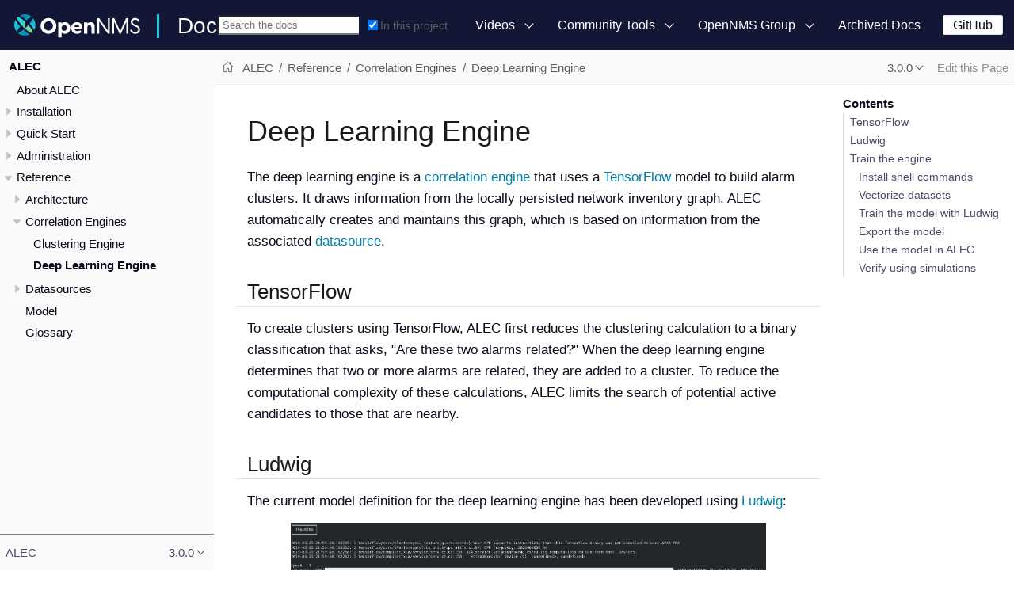

--- FILE ---
content_type: text/html
request_url: https://docs.opennms.com/alec/3.0.0/reference/engines/deeplearning.html
body_size: 6110
content:
<!DOCTYPE html>
<html lang="en">
  <head>
    <meta charset="utf-8">
    <meta name="viewport" content="width=device-width,initial-scale=1">
    <title>Deep Learning Engine</title>
    <link rel="canonical" href="https://docs.opennms.com/alec/3.0.4-SNAPSHOT/reference/engines/deeplearning.html">
    <link rel="prev" href="clustering.html">
    <link rel="next" href="../datasources/overview.html">
    <meta name="generator" content="Antora 3.1.1">
    <link rel="stylesheet" href="../../../../_/css/site.css">
    <link rel="stylesheet" href="../../../../_/css/search.css">
    <link rel="stylesheet" href="../../../../_/css/admonition-labels.css">
    <script async src="https://www.googletagmanager.com/gtag/js?id=G-WR2RML9P8J"></script>
    <script>function gtag(){dataLayer.push(arguments)};window.dataLayer=window.dataLayer||[];gtag('js',new Date());gtag('config','G-WR2RML9P8J')</script>
    <link rel="icon" href="../../../../_/img/favicon.svg">
  </head>
  <body class="article">
<header class="header">
  <nav class="navbar">
    <div class="navbar-brand">
      <a href="https://www.opennms.com"><img class="navbar-logo" src="../../../../_/img/logotype.svg"/></a>
      <a class="navbar-site-title" href="https://docs.opennms.com">Docs</a>
      <button class="navbar-burger" data-target="topbar-nav">
        <span></span>
        <span></span>
        <span></span>
      </button>
    </div>
    <div id="topbar-nav" class="navbar-menu">
      <div class="navbar-end">
          <div class="navbar-item search hide-for-print">
            <div id="search-field" class="field has-filter">
              <input id="search-input" type="text" placeholder="Search the docs">
              <label class="filter checkbox">
                <input type="checkbox" data-facet-filter="component:alec" checked> In this project
              </label>
            </div>
          </div>
        <div class="navbar-item has-dropdown is-hoverable">
          <a class="navbar-link" href="#">Videos</a>
          <div class="navbar-dropdown">
            <a class="navbar-item"
               href="https://www.youtube.com/watch?v=GJzmkshdjiI&list=PLsXgBGH3nG7iZSlssmZB3xWsAJlst2j2z"
               target="blank">OpenNMS 101 Training</a>
            <a class="navbar-item"
               href="https://www.youtube.com/watch?v=aoiSjNvDC7E&list=PLsXgBGH3nG7h6zy2hENGRJbs0BYQaqBu4"
               target="blank">OpenNMS 102 Training</a>
            <a class="navbar-item" href="https://www.youtube.com/opennms" target="blank">OpenNMS on YouTube</a>
          </div>
        </div>
        <div class="navbar-item has-dropdown is-hoverable">
          <a class="navbar-link" href="#">Community Tools</a>
          <div class="navbar-dropdown">
            <a class="navbar-item" href="https://www.opennms.com" target="blank">Project Website</a>
            <a class="navbar-item" href="https://issues.opennms.org" target="blank">JIRA</a>
            <a class="navbar-item" href="https://opennms.discourse.group" target="blank">Discourse</a>
            <a class="navbar-item" href="https://chat.opennms.com" target="blank">Mattermost Chat</a>
            <a class="navbar-item" href="https://toolbox.opennms.eu" target="blank">Toolbox</a>
          </div>
        </div>
        <div class="navbar-item has-dropdown is-hoverable">
          <a class="navbar-link" href="#">OpenNMS Group</a>
          <div class="navbar-dropdown">
            <a class="navbar-item" href="https://www.opennms.com/training" target="blank">Training</a>
            <a class="navbar-item" href="https://www.opennms.com/support" target="blank">Commercial Support</a>
            <a class="navbar-item" href="https://www.opennms.com/sponsored-development" target="blank">Sponsored
              Development</a>
          </div>
        </div>
        <a class="navbar-item" href="https://vault.opennms.com/docs/">Archived Docs</a>
      </div>
      <div class="navbar-item">
      <span class="control">
        <a class="button is-primary" href="https://github.com/opennms" target="blank">GitHub</a>
      </span>
      </div>
    </div>
  </nav>
</header>

<div class="body">
<div class="nav-container" data-component="alec" data-version="3.0.0">
  <aside class="nav">
    <div class="panels">
<div class="nav-panel-menu is-active" data-panel="menu">
  <nav class="nav-menu">
    <h3 class="title"><a href="../../index.html">ALEC</a></h3>
<ul class="nav-list">
  <li class="nav-item" data-depth="0">
<ul class="nav-list">
  <li class="nav-item" data-depth="1">
    <a class="nav-link" href="../../about/welcome.html">About ALEC</a>
  </li>
</ul>
  </li>
  <li class="nav-item" data-depth="0">
    <button class="nav-item-toggle"></button>
    <span class="nav-text">Installation</span>
<ul class="nav-list">
  <li class="nav-item" data-depth="1">
    <a class="nav-link" href="../../install/introduction.html">Overview</a>
  </li>
  <li class="nav-item" data-depth="1">
    <a class="nav-link" href="../../install/pre_install.html">Pre-Installation Tasks</a>
  </li>
  <li class="nav-item" data-depth="1">
    <a class="nav-link" href="../../install/basic_install.html">Basic Install</a>
  </li>
</ul>
  </li>
  <li class="nav-item" data-depth="0">
    <button class="nav-item-toggle"></button>
    <a class="nav-link" href="../../quick-start/introduction.html">Quick Start</a>
<ul class="nav-list">
  <li class="nav-item" data-depth="1">
    <a class="nav-link" href="../../quick-start/engine-config.html">Step 1: First-Time Login &amp; Engine Config</a>
  </li>
  <li class="nav-item" data-depth="1">
    <a class="nav-link" href="../../quick-start/situations.html">Step 2: View &amp; Create Situations</a>
  </li>
</ul>
  </li>
  <li class="nav-item" data-depth="0">
    <button class="nav-item-toggle"></button>
    <span class="nav-text">Administration</span>
<ul class="nav-list">
  <li class="nav-item" data-depth="1">
    <a class="nav-link" href="../../admin/overview.html">Overview</a>
  </li>
  <li class="nav-item" data-depth="1">
    <a class="nav-link" href="../../admin/distributed_install.html">Distributed Installation</a>
  </li>
  <li class="nav-item" data-depth="1">
    <a class="nav-link" href="../../admin/verifying.html">Maintenance</a>
  </li>
  <li class="nav-item" data-depth="1">
    <a class="nav-link" href="../../admin/upgrading.html">Upgrade ALEC</a>
  </li>
</ul>
  </li>
  <li class="nav-item" data-depth="0">
    <button class="nav-item-toggle"></button>
    <span class="nav-text">Reference</span>
<ul class="nav-list">
  <li class="nav-item" data-depth="1">
    <button class="nav-item-toggle"></button>
    <a class="nav-link" href="../architecture/overview.html">Architecture</a>
<ul class="nav-list">
  <li class="nav-item" data-depth="2">
    <a class="nav-link" href="../architecture/opennms_integration.html">OpenNMS Integration</a>
  </li>
</ul>
  </li>
  <li class="nav-item" data-depth="1">
    <button class="nav-item-toggle"></button>
    <a class="nav-link" href="introduction.html">Correlation Engines</a>
<ul class="nav-list">
  <li class="nav-item" data-depth="2">
    <a class="nav-link" href="clustering.html">Clustering Engine</a>
  </li>
  <li class="nav-item is-current-page" data-depth="2">
    <a class="nav-link" href="deeplearning.html">Deep Learning Engine</a>
  </li>
</ul>
  </li>
  <li class="nav-item" data-depth="1">
    <button class="nav-item-toggle"></button>
    <a class="nav-link" href="../datasources/overview.html">Datasources</a>
<ul class="nav-list">
  <li class="nav-item" data-depth="2">
    <a class="nav-link" href="../datasources/direct.html">Direct Datasource</a>
  </li>
  <li class="nav-item" data-depth="2">
    <a class="nav-link" href="../datasources/kafka.html">Kafka Datasource</a>
  </li>
</ul>
  </li>
  <li class="nav-item" data-depth="1">
    <a class="nav-link" href="../model.html">Model</a>
  </li>
  <li class="nav-item" data-depth="1">
    <a class="nav-link" href="../glossary.html">Glossary</a>
  </li>
</ul>
  </li>
</ul>
  </nav>
</div>
<div class="nav-panel-explore" data-panel="explore">
  <div class="context">
    <span class="title">ALEC</span>
    <span class="version">3.0.0</span>
  </div>
  <ul class="components">
    <li class="component is-current">
      <span class="title">ALEC</span>
      <ul class="versions">
        <li class="version is-latest">
          <a href="../../../3.0.4-SNAPSHOT/index.html">3.0.4-SNAPSHOT</a>
        </li>
        <li class="version">
          <a href="../../../3.0.3/index.html">3.0.3</a>
        </li>
        <li class="version">
          <a href="../../../3.0.2-SNAPSHOT/index.html">3.0.2-SNAPSHOT</a>
        </li>
        <li class="version">
          <a href="../../../3.0.1/index.html">3.0.1</a>
        </li>
        <li class="version is-current">
          <a href="../../index.html">3.0.0</a>
        </li>
      </ul>
    </li>
    <li class="component">
      <span class="title">HELM</span>
      <ul class="versions">
        <li class="version is-latest">
          <a href="../../../../helm/8/index.html">8</a>
        </li>
      </ul>
    </li>
    <li class="component">
      <span class="title">Horizon</span>
      <ul class="versions">
        <li class="version is-latest">
          <a href="../../../../horizon/35/index.html">35</a>
        </li>
        <li class="version">
          <a href="../../../../horizon/34/index.html">34</a>
        </li>
        <li class="version">
          <a href="../../../../horizon/33/index.html">33</a>
        </li>
        <li class="version">
          <a href="../../../../horizon/32/index.html">32</a>
        </li>
        <li class="version">
          <a href="../../../../horizon/31/index.html">31</a>
        </li>
        <li class="version">
          <a href="../../../../horizon/30/index.html">30</a>
        </li>
      </ul>
    </li>
    <li class="component">
      <span class="title">Meridian</span>
      <ul class="versions">
        <li class="version is-latest">
          <a href="../../../../meridian/2025/index.html">2025</a>
        </li>
        <li class="version">
          <a href="../../../../meridian/2024/index.html">2024</a>
        </li>
        <li class="version">
          <a href="../../../../meridian/2023/index.html">2023</a>
        </li>
        <li class="version">
          <a href="../../../../meridian/2022/index.html">2022</a>
        </li>
        <li class="version">
          <a href="../../../../meridian/2021/index.html">2021</a>
        </li>
      </ul>
    </li>
    <li class="component">
      <span class="title">OpenNMS.js</span>
      <ul class="versions">
        <li class="version is-latest">
          <a href="../../../../opennms-js/develop/index.html">develop</a>
        </li>
        <li class="version">
          <a href="../../../../opennms-js/v2.6.1/index.html">v2.6.1</a>
        </li>
        <li class="version">
          <a href="../../../../opennms-js/v2.6.0/index.html">v2.6.0</a>
        </li>
        <li class="version">
          <a href="../../../../opennms-js/v2.5.11/index.html">v2.5.11</a>
        </li>
        <li class="version">
          <a href="../../../../opennms-js/v2.5.10/index.html">v2.5.10</a>
        </li>
        <li class="version">
          <a href="../../../../opennms-js/v2.5.8/index.html">v2.5.8</a>
        </li>
        <li class="version">
          <a href="../../../../opennms-js/v2.5.7/index.html">v2.5.7</a>
        </li>
        <li class="version">
          <a href="../../../../opennms-js/2.5.6-SNAPSHOT/index.html">2.5.6-SNAPSHOT</a>
        </li>
        <li class="version">
          <a href="../../../../opennms-js/2.5.5/index.html">2.5.5</a>
        </li>
        <li class="version">
          <a href="../../../../opennms-js/2.5.0/index.html">2.5.0</a>
        </li>
        <li class="version">
          <a href="../../../../opennms-js/2.4.1/index.html">2.4.1</a>
        </li>
        <li class="version">
          <a href="../../../../opennms-js/2.4.0/index.html">2.4.0</a>
        </li>
        <li class="version">
          <a href="../../../../opennms-js/2.3.0/index.html">2.3.0</a>
        </li>
        <li class="version">
          <a href="../../../../opennms-js/2.2.0/index.html">2.2.0</a>
        </li>
        <li class="version">
          <a href="../../../../opennms-js/2.1.1/index.html">2.1.1</a>
        </li>
        <li class="version">
          <a href="../../../../opennms-js/2.1.0/index.html">2.1.0</a>
        </li>
      </ul>
    </li>
    <li class="component">
      <span class="title">Plugin for Grafana</span>
      <ul class="versions">
        <li class="version is-latest">
          <a href="../../../../grafana-plugin/9/index.html">9</a>
        </li>
      </ul>
    </li>
    <li class="component">
      <span class="title">PRIS</span>
      <ul class="versions">
        <li class="version is-latest">
          <a href="../../../../pris/2.1.0/index.html">2.1.0</a>
        </li>
        <li class="version">
          <a href="../../../../pris/2.0.0/index.html">2.0.0</a>
        </li>
        <li class="version">
          <a href="../../../../pris/1.3.2/index.html">1.3.2</a>
        </li>
        <li class="version">
          <a href="../../../../pris/1.3.1/index.html">1.3.1</a>
        </li>
        <li class="version">
          <a href="../../../../pris/1.3.0/index.html">1.3.0</a>
        </li>
        <li class="version">
          <a href="../../../../pris/1.2.0/index.html">1.2.0</a>
        </li>
      </ul>
    </li>
    <li class="component">
      <span class="title">ServiceNow Plugin</span>
      <ul class="versions">
        <li class="version is-latest">
          <a href="../../../../servicenow/2.0.0-SNAPSHOT/index.html">2.0.0-SNAPSHOT</a>
        </li>
        <li class="version">
          <a href="../../../../servicenow/1.0.3/index.html">1.0.3</a>
        </li>
        <li class="version">
          <a href="../../../../servicenow/1.0.2/index.html">1.0.2</a>
        </li>
        <li class="version">
          <a href="../../../../servicenow/1.0.1/index.html">1.0.1</a>
        </li>
      </ul>
    </li>
    <li class="component">
      <span class="title">Start Page</span>
      <ul class="versions">
        <li class="version is-latest">
          <a href="../../../../start-page/1.0.0/index.html">1.0.0</a>
        </li>
      </ul>
    </li>
    <li class="component">
      <span class="title">Velocloud Plugin</span>
      <ul class="versions">
        <li class="version is-latest">
          <a href="../../../../velocloud/2.0.0-SNAPSHOT/index.html">2.0.0-SNAPSHOT</a>
        </li>
        <li class="version">
          <a href="../../../../velocloud/1.0.4/index.html">1.0.4</a>
        </li>
        <li class="version">
          <a href="../../../../velocloud/1.0.3/index.html">1.0.3</a>
        </li>
        <li class="version">
          <a href="../../../../velocloud/1.0.2/index.html">1.0.2</a>
        </li>
        <li class="version">
          <a href="../../../../velocloud/1.0.1/index.html">1.0.1</a>
        </li>
      </ul>
    </li>
  </ul>
</div>
    </div>
  </aside>
</div>
<main class="article">
<div class="toolbar" role="navigation">
<button class="nav-toggle"></button>
  <a href="../../../../start-page/1.0.0/index.html" class="home-link"></a>
<nav class="breadcrumbs" aria-label="breadcrumbs">
  <ul>
    <li><a href="../../index.html">ALEC</a></li>
    <li>Reference</li>
    <li><a href="introduction.html">Correlation Engines</a></li>
    <li><a href="deeplearning.html">Deep Learning Engine</a></li>
  </ul>
</nav>
<div class="page-versions">
  <button class="version-menu-toggle" title="Show other versions of page">3.0.0</button>
  <div class="version-menu">
    <a class="version" href="../../../3.0.4-SNAPSHOT/reference/engines/deeplearning.html">3.0.4-SNAPSHOT</a>
    <a class="version" href="../../../3.0.3/reference/engines/deeplearning.html">3.0.3</a>
    <a class="version" href="../../../3.0.2-SNAPSHOT/reference/engines/deeplearning.html">3.0.2-SNAPSHOT</a>
    <a class="version" href="../../../3.0.1/reference/engines/deeplearning.html">3.0.1</a>
    <a class="version is-current" href="deeplearning.html">3.0.0</a>
  </div>
</div>
  <div class="edit-this-page"><a href="https://github.com/OpenNMS/alec/blob/v3.0.0/docs/modules/reference/pages/engines/deeplearning.adoc">Edit this Page</a></div>
  </div>
  <div class="content">
<article class="doc">
<h1 class="page">Deep Learning Engine</h1>
<div id="preamble">
<div class="sectionbody">
<div class="paragraph">
<p>The deep learning engine is a <a href="introduction.html" class="xref page">correlation engine</a> that uses a <a href="https://www.tensorflow.org/">TensorFlow</a> model to build alarm clusters.
It draws information from the locally persisted network inventory graph.
ALEC automatically creates and maintains this graph, which is based on information from the associated <a href="../datasources/overview.html" class="xref page">datasource</a>.</p>
</div>
</div>
</div>
<div class="sect1">
<h2 id="tensorflow"><a class="anchor" href="#tensorflow"></a>TensorFlow</h2>
<div class="sectionbody">
<div class="paragraph">
<p>To create clusters using TensorFlow, ALEC first reduces the clustering calculation to a binary classification that asks, "Are these two alarms related?"
When the deep learning engine determines that two or more alarms are related, they are added to a cluster.
To reduce the computational complexity of these calculations, ALEC limits the search of potential active candidates to those that are nearby.</p>
</div>
</div>
</div>
<div class="sect1">
<h2 id="ludwig"><a class="anchor" href="#ludwig"></a>Ludwig</h2>
<div class="sectionbody">
<div class="paragraph">
<p>The current model definition for the deep learning engine has been developed using <a href="https://github.com/uber/ludwig">Ludwig</a>:</p>
</div>
<div class="imageblock">
<div class="content">
<img src="../_images/engines/ludwig_training.png" alt="Shell interface that shows an example of training input and output for Ludwig" width="600">
</div>
<div class="title">Figure 1. Ludwig training example</div>
</div>
<div class="paragraph">
<p>The model&#8217;s input features include the following:</p>
</div>
<div class="ulist">
<ul>
<li>
<p>Inventory object types (categorical)</p>
</li>
<li>
<p>Relations between inventory objects (binary)</p>
</li>
<li>
<p>Difference in time (numerical)</p>
</li>
<li>
<p>Graphical distance (numerical)</p>
</li>
</ul>
</div>
<div class="paragraph">
<p>See <a href="https://github.com/OpenNMS/alec/blob/master/engine/deeplearning/src/main/resources/ludwig_model.yaml">ludwig_model.yaml</a> on the project&#8217;s GitHub for more information on the model definition.</p>
</div>
</div>
</div>
<div class="sect1">
<h2 id="train-the-engine"><a class="anchor" href="#train-the-engine"></a>Train the engine</h2>
<div class="sectionbody">
<div class="paragraph">
<p>The deep learning engine must be trained via the Karaf shell before ALEC can use it to correlate alarms.</p>
</div>
<div class="admonitionblock important">
<table>
<tr>
<td class="icon">
<i class="fa icon-important" title="Important"></i>
</td>
<td class="content">
These instructions are included to help you get started with the engine.
They are by no means all-encompassing.
The training process will be improved in future ALEC releases.
</td>
</tr>
</table>
</div>
<div class="sect2">
<h3 id="install-shell-commands"><a class="anchor" href="#install-shell-commands"></a>Install shell commands</h3>
<div class="paragraph">
<p>In the OpenNMS Karaf shell, run the following command to install the ALEC shell commands:</p>
</div>
<div class="listingblock">
<div class="content">
<pre class="highlightjs highlight"><code class="language-asciidoc hljs" data-lang="asciidoc">feature:install alec-features-deeplearning alec-features-shell</code></pre>
</div>
</div>
</div>
<div class="sect2">
<h3 id="vectorize-datasets"><a class="anchor" href="#vectorize-datasets"></a>Vectorize datasets</h3>
<div class="paragraph">
<p>First, take a snapshot of the current state of the datasource:</p>
</div>
<div class="listingblock">
<div class="content">
<pre class="highlightjs highlight"><code class="language-asciidoc hljs" data-lang="asciidoc">opennms-alec:datasource-snapshot /tmp/snap1</code></pre>
</div>
</div>
<div class="paragraph">
<p>Next, open <code>/tmp/snap1/alec.situations.xml</code> in a text editor and configure your desired situation state.
Save your changes and return to the Karaf shell.</p>
</div>
<div class="paragraph">
<p>Run the following commands to build a vectorized representation of the snapshot:</p>
</div>
<div class="listingblock">
<div class="content">
<pre class="highlightjs highlight"><code class="language-asciidoc hljs" data-lang="asciidoc">opennms-alec:tensorflow-vectorize --alarms-in /tmp/snap1/alec.alarms.xml \
                                  --inventory-in /tmp/snap1/alec.inventory.xml \
                                  --situations-in /tmp/snap1/alec.situations.xml \
                                  --csv-out /tmp/snap1/alec.vector.dataset.csv</code></pre>
</div>
</div>
</div>
<div class="sect2">
<h3 id="train-the-model-with-ludwig"><a class="anchor" href="#train-the-model-with-ludwig"></a>Train the model with Ludwig</h3>
<div class="paragraph">
<p>Retrieve <code>model.yaml</code> from the source tree&#8217;s <code>ludwig_model.yaml</code> file.</p>
</div>
<div class="paragraph">
<p>Run the following command to train the model using Ludwig:</p>
</div>
<div class="listingblock">
<div class="content">
<pre class="highlightjs highlight"><code class="language-asciidoc hljs" data-lang="asciidoc">ludwig train --data_csv /tmp/snap1/alec.vector.dataset.csv
             --model_definition_file model.yaml</code></pre>
</div>
</div>
</div>
<div class="sect2">
<h3 id="export-the-model"><a class="anchor" href="#export-the-model"></a>Export the model</h3>
<div class="paragraph">
<p>Use the following script to export the trained model to a format that ALEC can use:</p>
</div>
<div class="listingblock">
<div class="content">
<pre class="highlightjs highlight"><code class="language-asciidoc hljs" data-lang="asciidoc">echo '#!/usr/bin/env python
import numpy as np
import tensorflow as tf
from tensorflow.python.framework import graph_util
from tensorflow.python.framework import ops
from tensorflow.python.saved_model import builder as saved_model_builder
from ludwig import LudwigModel

model_path = "results/experiment_run_0/model"
model = LudwigModel.load(model_path)

builder = tf.saved_model.Builder("export")
with tf.Session(graph=model.model.graph) as sess:
  saver = tf.train.Saver()
  saver.restore(sess, model.model.weights_save_path)
  builder.add_meta_graph_and_variables(sess, [tf.saved_model.tag_constants.SERVING])
builder.save()

model.close()' &gt; export_model.py
chmod +x export_model.py
./export_model.py
mkdir -p /tmp/tf-export
cp -R ./export/* /tmp/tf-export/
cp results/experiment_run_0/model/model_hyperparameters.json /tmp/tf-export/</code></pre>
</div>
</div>
</div>
<div class="sect2">
<h3 id="use-the-model-in-alec"><a class="anchor" href="#use-the-model-in-alec"></a>Use the model in ALEC</h3>
<div class="paragraph">
<p>First, you must verify that the trained model can be loaded into ALEC:</p>
</div>
<div class="listingblock">
<div class="content">
<pre class="highlightjs highlight"><code class="language-asciidoc hljs" data-lang="asciidoc">opennms-alec:tensorflow-load-model /tmp/tf-export</code></pre>
</div>
</div>
<div class="admonitionblock note">
<table>
<tr>
<td class="icon">
<i class="fa icon-note" title="Note"></i>
</td>
<td class="content">
If the command results are negative, you must retrain and re-export the training model.
</td>
</tr>
</table>
</div>
<div class="paragraph">
<p>If the command results are positive, you can then configure the deep learning engine to use the model:</p>
</div>
<div class="listingblock">
<div class="content">
<pre class="highlightjs highlight"><code class="language-asciidoc hljs" data-lang="asciidoc">config:edit org.opennms.alec.engine.deeplearning
property-set modelPath /tmp/tf-export
config:update</code></pre>
</div>
</div>
</div>
<div class="sect2">
<h3 id="verify-using-simulations"><a class="anchor" href="#verify-using-simulations"></a>Verify using simulations</h3>
<div class="paragraph">
<p>You can run simulations to verify that the training model clusters alerts as expected.
First, use the following commands to generate situations based on the dataset snapshot from earlier:</p>
</div>
<div class="listingblock">
<div class="content">
<pre class="highlightjs highlight"><code class="language-asciidoc hljs" data-lang="asciidoc">opennms-alec:process-alarms --alarms-in /tmp/snap1/alec.alarms.xml \
                            --inventory-in /tmp/snap1/alec.inventory.xml \
                            --situations-out /tmp/snap1/alec.situations.deeplearning.trained.xml \
                            --engine deeplearning</code></pre>
</div>
</div>
<div class="paragraph">
<p>Run the following command to compare the model&#8217;s results to your ideal definition in <code>/tmp/snap1/alec.situations.xml</code>:</p>
</div>
<div class="listingblock">
<div class="content">
<pre class="highlightjs highlight"><code class="language-asciidoc hljs" data-lang="asciidoc">opennms-alec:score-situations -s peer /tmp/snap1/alec.situations.xml /tmp/snap1/alec.situations.deeplearning.trained.xml</code></pre>
</div>
</div>
<div class="paragraph">
<p>From here, you can repeat the previous steps to tweak the model as desired.</p>
</div>
</div>
</div>
</div>
<nav class="pagination">
  <span class="prev"><a href="clustering.html">Clustering Engine</a></span>
  <span class="next"><a href="../datasources/overview.html">Datasources</a></span>
</nav>
</article>
<aside class="toc sidebar" data-title="Contents" data-levels="2">
  <div class="toc-menu"></div>
</aside>
  </div>
</main>
</div>
<footer class="footer">
  <p>Copyright (c) 2015–2023 The OpenNMS Group, Inc.</p>
  <p>Licensed under the terms of the AGPL-3.0.</p>
  <p><a href="https://docs.opennms.com/start-page/1.0.0/index.html" target="_blank">Legal Notice</a></p>
</footer>
<script src="../../../../_/js/site.js"></script>
<script async src="../../../../_/js/vendor/highlight.js"></script>
  <script src="../../../../_/js/vendor/lunr.js"></script>
<script src="../../../../_/js/search-ui.js" id="search-ui-script" data-site-root-path="../../../.." data-snippet-length="100" data-stylesheet="../../../../_/css/search.css"></script>
<script async src="../../../../search-index.js"></script>
<script id="MathJax-script" async src="https://cdn.jsdelivr.net/npm/mathjax@3/es5/tex-mml-svg.js"></script>
<script type="text/x-mathjax-config">
MathJax.Hub.Config({
  messageStyle: "none",
  tex2jax: {
    inlineMath: [["\\(", "\\)"]],
    displayMath: [["\\[", "\\]"]],
    ignoreClass: "nostem|nolatexmath"
  },
  asciimath2jax: {
    delimiters: [["\\$", "\\$"]],
    ignoreClass: "nostem|noasciimath"
  },
  TeX: {
      Macros: {
      RR: "{\\mathbb R}",
      NN: "{\\mathbb N}",
      Nso: "{N_{\\mathrm{so}}}",
      Nma: "{N_{\\mathrm{ma}}}",
      Nno: "{N_{\\mathrm{no}}}",
      Ne: "{N_{\\mathrm{e}}}",
      Ilag: ["{\\mathcal{I}^{\\mathrm{lag}}_{#1}}",1],
      calTh: "{\\mathcal{T}_h}",
      Ck: ["{\\mathcal{C}^{#1}}",1],
      Pk: ["{\\mathcal{P}^{#1}}",1],
      Qk: ["{\\mathcal{Q}^{#1}}",1],
      Pch: ["{P^{#1}_{c,h}}",1],
      Pcho: ["{P^{#1}_{c,h,0}}",1],
      Qch: ["{Q^{#1}_{c,h}}",1],
      Ich: ["{\\mathcal{I}^{#1}_{c,h}#2}",2],
      poly: ["{\\mathbb{#1}}",1],
      nf: "{n_f}",
      normal: "{\\mathbf{n}}",
      ngeo: "{n_{\\mathrm{geo}}}",
      geo: "{\\mathrm{geo}}",
      card: ["{\\operatorname{card}(#1)}",1],
      dim: ["{\\operatorname{dim}(#1)}",1],
      opdim: "{\\operatorname{dim}}",
      card: ["{\\operatorname{card}(#1)}",1],
      poly: ["{\\mathbb{#1}}",1],
      R: ["{\\mathbb{R}^{#1}}",1],
      set: ["{\\left\\{#1\\right\\}}",1],
      diam: "{\\operatorname{diam}}",
      jump: ["{[\\![ #1 ]\\!]}",1],
      Next: "{\\mathrm{n}}",
      essinf: "{\\operatorname{ess}\\, \\operatorname{inf}}",
      tr: "{\\operatorname{tr}}",
      Id: "{\\mathcal{I}}",
      disp: ["{\\mathbf{#1}}",1],
      stresst: ["{\\mathbf{\\sigma(#1)}}",1],
      deformt: ["{\\mathbf{\\varepsilon(#1)}}",1],
      domain: "{\\Omega}",
      prect: ["{\\left\\(#1\\right\\)}",1],
      ds: "",
      bold: ["{\\bf #1}",1]
  },
  extensions: ["mhchem.js"] }
});
</script>
  </body>
</html>


--- FILE ---
content_type: text/css
request_url: https://docs.opennms.com/_/css/admonition-labels.css
body_size: 249
content:
.doc .admonitionblock .icon {
  border-radius: 1rem;
}

i.fa[class^='icon-'],
i.fa[class*=' icon-']::before {
  content: "";
  height: 1.25rem;
  width: 1.25rem;
  margin-right: 0.25rem;
  margin-left: -0.5rem;
}

i.fa.icon-note::before {
  background: no-repeat url("../img/note.svg");
}

i.fa.icon-tip::before {
  background: no-repeat url("../img/tip.svg");
}

i.fa.icon-important::before {
  background: no-repeat url("../img/important.svg");
}

i.fa.icon-warning::before {
  background: no-repeat url("../img/warning.svg");
}

i.fa.icon-caution::before {
  background: no-repeat url("../img/caution.svg");
}


--- FILE ---
content_type: text/javascript
request_url: https://docs.opennms.com/_/js/vendor/highlight.js
body_size: 26450
content:
!function(){var e,n,a={};e=function(i){var a,g=[],r=Object.keys,w={},u={},M=!0,n=/^(no-?highlight|plain|text)$/i,m=/\blang(?:uage)?-([\w-]+)\b/i,t=/((^(<[^>]+>|\t|)+|(?:\n)))/gm,O="</span>",C="Could not find the language '{}', did you forget to load/include a language module?",x={classPrefix:"hljs-",tabReplace:null,useBR:!1,languages:void 0},l="of and for in not or if then".split(" ");function S(e){return e.replace(/&/g,"&amp;").replace(/</g,"&lt;").replace(/>/g,"&gt;")}function b(e){return e.nodeName.toLowerCase()}function _(e){return n.test(e)}function s(e){var n,a={},t=Array.prototype.slice.call(arguments,1);for(n in e)a[n]=e[n];return t.forEach(function(e){for(n in e)a[n]=e[n]}),a}function p(e){var i=[];return function e(n,a){for(var t=n.firstChild;t;t=t.nextSibling)3===t.nodeType?a+=t.nodeValue.length:1===t.nodeType&&(i.push({event:"start",offset:a,node:t}),a=e(t,a),b(t).match(/br|hr|img|input/)||i.push({event:"stop",offset:a,node:t}));return a}(e,0),i}function f(e,n,a){var t=0,i="",s=[];function r(){return e.length&&n.length?e[0].offset!==n[0].offset?e[0].offset<n[0].offset?e:n:"start"===n[0].event?e:n:e.length?e:n}function l(e){i+="<"+b(e)+g.map.call(e.attributes,function(e){return" "+e.nodeName+'="'+S(e.value).replace(/"/g,"&quot;")+'"'}).join("")+">"}function o(e){i+="</"+b(e)+">"}function c(e){("start"===e.event?l:o)(e.node)}for(;e.length||n.length;){var d=r();if(i+=S(a.substring(t,d[0].offset)),t=d[0].offset,d===e){for(s.reverse().forEach(o);c(d.splice(0,1)[0]),(d=r())===e&&d.length&&d[0].offset===t;);s.reverse().forEach(l)}else"start"===d[0].event?s.push(d[0].node):s.pop(),c(d.splice(0,1)[0])}return i+S(a.substr(t))}function o(n){return n.variants&&!n.cached_variants&&(n.cached_variants=n.variants.map(function(e){return s(n,{variants:null},e)})),n.cached_variants?n.cached_variants:function e(n){return!!n&&(n.endsWithParent||e(n.starts))}(n)?[s(n,{starts:n.starts?s(n.starts):null})]:Object.isFrozen(n)?[s(n)]:[n]}function c(e){if(a&&!e.langApiRestored){for(var n in e.langApiRestored=!0,a)e[n]&&(e[a[n]]=e[n]);(e.contains||[]).concat(e.variants||[]).forEach(c)}}function E(n,a){var s={};return"string"==typeof n?t("keyword",n):r(n).forEach(function(e){t(e,n[e])}),s;function t(i,e){a&&(e=e.toLowerCase()),e.split(" ").forEach(function(e){var n,a,t=e.split("|");s[t[0]]=[i,(n=t[0],(a=t[1])?Number(a):function(e){return-1!=l.indexOf(e.toLowerCase())}(n)?0:1)]})}}function T(t){function d(e){return e&&e.source||e}function g(e,n){return new RegExp(d(e),"m"+(t.case_insensitive?"i":"")+(n?"g":""))}function i(i){var s={},r=[],l={},a=1;function e(e,n){s[a]=e,r.push([e,n]),a+=new RegExp(n.toString()+"|").exec("").length-1+1}for(var n=0;n<i.contains.length;n++){var t,o=(t=i.contains[n]).beginKeywords?"\\.?(?:"+t.begin+")\\.?":t.begin;e(t,o)}i.terminator_end&&e("end",i.terminator_end),i.illegal&&e("illegal",i.illegal);var c=g(function(e,n){for(var a=/\[(?:[^\\\]]|\\.)*\]|\(\??|\\([1-9][0-9]*)|\\./,t=0,i="",s=0;s<e.length;s++){var r=t+=1,l=d(e[s]);for(0<s&&(i+=n),i+="(";0<l.length;){var o=a.exec(l);if(null==o){i+=l;break}i+=l.substring(0,o.index),l=l.substring(o.index+o[0].length),"\\"==o[0][0]&&o[1]?i+="\\"+String(Number(o[1])+r):(i+=o[0],"("==o[0]&&t++)}i+=")"}return i}(r.map(function(e){return e[1]}),"|"),!0);return l.lastIndex=0,l.exec=function(e){var n;if(0===r.length)return null;c.lastIndex=l.lastIndex;var a=c.exec(e);if(!a)return null;for(var t=0;t<a.length;t++)if(null!=a[t]&&null!=s[""+t]){n=s[""+t];break}return"string"==typeof n?(a.type=n,a.extra=[i.illegal,i.terminator_end]):(a.type="begin",a.rule=n),a},l}if(t.contains&&-1!=t.contains.indexOf("self")){if(!M)throw new Error("ERR: contains `self` is not supported at the top-level of a language.  See documentation.");t.contains=t.contains.filter(function(e){return"self"!=e})}!function n(a,e){a.compiled||(a.compiled=!0,a.keywords=a.keywords||a.beginKeywords,a.keywords&&(a.keywords=E(a.keywords,t.case_insensitive)),a.lexemesRe=g(a.lexemes||/\w+/,!0),e&&(a.beginKeywords&&(a.begin="\\b("+a.beginKeywords.split(" ").join("|")+")\\b"),a.begin||(a.begin=/\B|\b/),a.beginRe=g(a.begin),a.endSameAsBegin&&(a.end=a.begin),a.end||a.endsWithParent||(a.end=/\B|\b/),a.end&&(a.endRe=g(a.end)),a.terminator_end=d(a.end)||"",a.endsWithParent&&e.terminator_end&&(a.terminator_end+=(a.end?"|":"")+e.terminator_end)),a.illegal&&(a.illegalRe=g(a.illegal)),null==a.relevance&&(a.relevance=1),a.contains||(a.contains=[]),a.contains=Array.prototype.concat.apply([],a.contains.map(function(e){return o("self"===e?a:e)})),a.contains.forEach(function(e){n(e,a)}),a.starts&&n(a.starts,e),a.terminators=i(a))}(t)}function A(n,e,i,a){var s=e;function l(e,n,a,t){if(!a&&""===n)return"";if(!e)return n;var i='<span class="'+(t?"":x.classPrefix);return(i+=e+'">')+n+(a?"":O)}function t(){var e,n,a,t,i,s,r;if(!b.keywords)return S(E);for(t="",n=0,b.lexemesRe.lastIndex=0,a=b.lexemesRe.exec(E);a;)t+=S(E.substring(n,a.index)),i=b,s=a,r=void 0,r=m.case_insensitive?s[0].toLowerCase():s[0],(e=i.keywords.hasOwnProperty(r)&&i.keywords[r])?(N+=e[1],t+=l(e[0],S(a[0]))):t+=S(a[0]),n=b.lexemesRe.lastIndex,a=b.lexemesRe.exec(E);return t+S(E.substr(n))}function r(){p+=(null!=b.subLanguage?function(){var e="string"==typeof b.subLanguage;if(e&&!w[b.subLanguage])return S(E);var n=e?A(b.subLanguage,E,!0,_[b.subLanguage]):k(E,b.subLanguage.length?b.subLanguage:void 0);return 0<b.relevance&&(N+=n.relevance),e&&(_[b.subLanguage]=n.top),l(n.language,n.value,!1,!0)}:t)(),E=""}function o(e){p+=e.className?l(e.className,"",!0):"",b=Object.create(e,{parent:{value:b}})}function c(e){var n=e[0],a=e.rule;return a&&a.endSameAsBegin&&(a.endRe=new RegExp(n.replace(/[-\/\\^$*+?.()|[\]{}]/g,"\\$&"),"m")),a.skip?E+=n:(a.excludeBegin&&(E+=n),r(),a.returnBegin||a.excludeBegin||(E=n)),o(a),a.returnBegin?0:n.length}function d(e){var n=e[0],a=s.substr(e.index),t=function e(n,a){if(t=n.endRe,i=a,(s=t&&t.exec(i))&&0===s.index){for(;n.endsParent&&n.parent;)n=n.parent;return n}var t,i,s;if(n.endsWithParent)return e(n.parent,a)}(b,a);if(t){var i=b;for(i.skip?E+=n:(i.returnEnd||i.excludeEnd||(E+=n),r(),i.excludeEnd&&(E=n));b.className&&(p+=O),b.skip||b.subLanguage||(N+=b.relevance),(b=b.parent)!==t.parent;);return t.starts&&(t.endSameAsBegin&&(t.starts.endRe=t.endRe),o(t.starts)),i.returnEnd?0:n.length}}var g={};function u(e,n){var a=n&&n[0];if(E+=e,null==a)return r(),0;if("begin"==g.type&&"end"==n.type&&g.index==n.index&&""===a)return E+=s.slice(n.index,n.index+1),1;if("begin"===(g=n).type)return c(n);if("illegal"===n.type&&!i)throw new Error('Illegal lexeme "'+a+'" for mode "'+(b.className||"<unnamed>")+'"');if("end"===n.type){var t=d(n);if(null!=t)return t}return E+=a,a.length}var m=R(n);if(!m)throw console.error(C.replace("{}",n)),new Error('Unknown language: "'+n+'"');T(m);for(var b=a||m,_={},p="",f=b;f!==m;f=f.parent)f.className&&(p=l(f.className,"",!0)+p);var E="",N=0;try{for(var h,v,y=0;b.terminators.lastIndex=y,h=b.terminators.exec(s);)v=u(s.substring(y,h.index),h),y=h.index+v;for(u(s.substr(y)),f=b;f.parent;f=f.parent)f.className&&(p+=O);return{relevance:N,value:p,illegal:!1,language:n,top:b}}catch(e){if(e.message&&-1!==e.message.indexOf("Illegal"))return{illegal:!0,relevance:0,value:S(s)};if(M)return{relevance:0,value:S(s),language:n,top:b,errorRaised:e};throw e}}function k(a,e){e=e||x.languages||r(w);var t={relevance:0,value:S(a)},i=t;return e.filter(R).filter(y).forEach(function(e){var n=A(e,a,!1);n.language=e,n.relevance>i.relevance&&(i=n),n.relevance>t.relevance&&(i=t,t=n)}),i.language&&(t.second_best=i),t}function N(e){return x.tabReplace||x.useBR?e.replace(t,function(e,n){return x.useBR&&"\n"===e?"<br>":x.tabReplace?n.replace(/\t/g,x.tabReplace):""}):e}function d(e){var n,a,t,i,s,r,l,o,c,d,g=function(e){var n,a,t,i,s=e.className+" ";if(s+=e.parentNode?e.parentNode.className:"",a=m.exec(s)){var r=R(a[1]);return r||(console.warn(C.replace("{}",a[1])),console.warn("Falling back to no-highlight mode for this block.",e)),r?a[1]:"no-highlight"}for(n=0,t=(s=s.split(/\s+/)).length;n<t;n++)if(_(i=s[n])||R(i))return i}(e);_(g)||(x.useBR?(n=document.createElement("div")).innerHTML=e.innerHTML.replace(/\n/g,"").replace(/<br[ \/]*>/g,"\n"):n=e,s=n.textContent,t=g?A(g,s,!0):k(s),(a=p(n)).length&&((i=document.createElement("div")).innerHTML=t.value,t.value=f(a,p(i),s)),t.value=N(t.value),e.innerHTML=t.value,e.className=(r=e.className,l=g,o=t.language,c=l?u[l]:o,d=[r.trim()],r.match(/\bhljs\b/)||d.push("hljs"),-1===r.indexOf(c)&&d.push(c),d.join(" ").trim()),e.result={language:t.language,re:t.relevance},t.second_best&&(e.second_best={language:t.second_best.language,re:t.second_best.relevance}))}function h(){var e;h.called||(h.called=!0,e=document.querySelectorAll("pre code"),g.forEach.call(e,d))}var v={disableAutodetect:!0};function R(e){return e=(e||"").toLowerCase(),w[e]||w[u[e]]}function y(e){var n=R(e);return n&&!n.disableAutodetect}return i.highlight=A,i.highlightAuto=k,i.fixMarkup=N,i.highlightBlock=d,i.configure=function(e){x=s(x,e)},i.initHighlighting=h,i.initHighlightingOnLoad=function(){window.addEventListener("DOMContentLoaded",h,!1),window.addEventListener("load",h,!1)},i.registerLanguage=function(n,e){var a;try{a=e(i)}catch(e){if(console.error("Language definition for '{}' could not be registered.".replace("{}",n)),!M)throw e;console.error(e),a=v}c(w[n]=a),a.rawDefinition=e.bind(null,i),a.aliases&&a.aliases.forEach(function(e){u[e]=n})},i.listLanguages=function(){return r(w)},i.getLanguage=R,i.requireLanguage=function(e){var n=R(e);if(n)return n;throw new Error("The '{}' language is required, but not loaded.".replace("{}",e))},i.autoDetection=y,i.inherit=s,i.debugMode=function(){M=!1},i.IDENT_RE="[a-zA-Z]\\w*",i.UNDERSCORE_IDENT_RE="[a-zA-Z_]\\w*",i.NUMBER_RE="\\b\\d+(\\.\\d+)?",i.C_NUMBER_RE="(-?)(\\b0[xX][a-fA-F0-9]+|(\\b\\d+(\\.\\d*)?|\\.\\d+)([eE][-+]?\\d+)?)",i.BINARY_NUMBER_RE="\\b(0b[01]+)",i.RE_STARTERS_RE="!|!=|!==|%|%=|&|&&|&=|\\*|\\*=|\\+|\\+=|,|-|-=|/=|/|:|;|<<|<<=|<=|<|===|==|=|>>>=|>>=|>=|>>>|>>|>|\\?|\\[|\\{|\\(|\\^|\\^=|\\||\\|=|\\|\\||~",i.BACKSLASH_ESCAPE={begin:"\\\\[\\s\\S]",relevance:0},i.APOS_STRING_MODE={className:"string",begin:"'",end:"'",illegal:"\\n",contains:[i.BACKSLASH_ESCAPE]},i.QUOTE_STRING_MODE={className:"string",begin:'"',end:'"',illegal:"\\n",contains:[i.BACKSLASH_ESCAPE]},i.PHRASAL_WORDS_MODE={begin:/\b(a|an|the|are|I'm|isn't|don't|doesn't|won't|but|just|should|pretty|simply|enough|gonna|going|wtf|so|such|will|you|your|they|like|more)\b/},i.COMMENT=function(e,n,a){var t=i.inherit({className:"comment",begin:e,end:n,contains:[]},a||{});return t.contains.push(i.PHRASAL_WORDS_MODE),t.contains.push({className:"doctag",begin:"(?:TODO|FIXME|NOTE|BUG|XXX):",relevance:0}),t},i.C_LINE_COMMENT_MODE=i.COMMENT("//","$"),i.C_BLOCK_COMMENT_MODE=i.COMMENT("/\\*","\\*/"),i.HASH_COMMENT_MODE=i.COMMENT("#","$"),i.NUMBER_MODE={className:"number",begin:i.NUMBER_RE,relevance:0},i.C_NUMBER_MODE={className:"number",begin:i.C_NUMBER_RE,relevance:0},i.BINARY_NUMBER_MODE={className:"number",begin:i.BINARY_NUMBER_RE,relevance:0},i.CSS_NUMBER_MODE={className:"number",begin:i.NUMBER_RE+"(%|em|ex|ch|rem|vw|vh|vmin|vmax|cm|mm|in|pt|pc|px|deg|grad|rad|turn|s|ms|Hz|kHz|dpi|dpcm|dppx)?",relevance:0},i.REGEXP_MODE={className:"regexp",begin:/\//,end:/\/[gimuy]*/,illegal:/\n/,contains:[i.BACKSLASH_ESCAPE,{begin:/\[/,end:/\]/,relevance:0,contains:[i.BACKSLASH_ESCAPE]}]},i.TITLE_MODE={className:"title",begin:i.IDENT_RE,relevance:0},i.UNDERSCORE_TITLE_MODE={className:"title",begin:i.UNDERSCORE_IDENT_RE,relevance:0},i.METHOD_GUARD={begin:"\\.\\s*"+i.UNDERSCORE_IDENT_RE,relevance:0},[i.BACKSLASH_ESCAPE,i.APOS_STRING_MODE,i.QUOTE_STRING_MODE,i.PHRASAL_WORDS_MODE,i.COMMENT,i.C_LINE_COMMENT_MODE,i.C_BLOCK_COMMENT_MODE,i.HASH_COMMENT_MODE,i.NUMBER_MODE,i.C_NUMBER_MODE,i.BINARY_NUMBER_MODE,i.CSS_NUMBER_MODE,i.REGEXP_MODE,i.TITLE_MODE,i.UNDERSCORE_TITLE_MODE,i.METHOD_GUARD].forEach(function(e){!function n(a){Object.freeze(a);var t="function"==typeof a;Object.getOwnPropertyNames(a).forEach(function(e){!a.hasOwnProperty(e)||null===a[e]||"object"!=typeof a[e]&&"function"!=typeof a[e]||t&&("caller"===e||"callee"===e||"arguments"===e)||Object.isFrozen(a[e])||n(a[e])});return a}(e)}),i},n="object"==typeof window&&window||"object"==typeof self&&self,void 0===a||a.nodeType?n&&(n.hljs=e({}),"function"==typeof define&&define.amd&&define([],function(){return n.hljs})):e(a);function t(e){return{aliases:["adoc"],contains:[e.COMMENT("^/{4,}\\n","\\n/{4,}$",{relevance:10}),e.COMMENT("^//","$",{relevance:0}),{className:"title",begin:"^\\.\\w.*$"},{begin:"^[=\\*]{4,}\\n",end:"\\n^[=\\*]{4,}$",relevance:10},{className:"section",relevance:10,variants:[{begin:"^(={1,5}) .+?( \\1)?$"},{begin:"^[^\\[\\]\\n]+?\\n[=\\-~\\^\\+]{2,}$"}]},{className:"meta",begin:"^:.+?:",end:"\\s",excludeEnd:!0,relevance:10},{className:"meta",begin:"^\\[.+?\\]$",relevance:0},{className:"quote",begin:"^_{4,}\\n",end:"\\n_{4,}$",relevance:10},{className:"code",begin:"^[\\-\\.]{4,}\\n",end:"\\n[\\-\\.]{4,}$",relevance:10},{begin:"^\\+{4,}\\n",end:"\\n\\+{4,}$",contains:[{begin:"<",end:">",subLanguage:"xml",relevance:0}],relevance:10},{className:"bullet",begin:"^(\\*+|\\-+|\\.+|[^\\n]+?::)\\s+"},{className:"symbol",begin:"^(NOTE|TIP|IMPORTANT|WARNING|CAUTION):\\s+",relevance:10},{className:"strong",begin:"\\B\\*(?![\\*\\s])",end:"(\\n{2}|\\*)",contains:[{begin:"\\\\*\\w",relevance:0}]},{className:"emphasis",begin:"\\B'(?!['\\s])",end:"(\\n{2}|')",contains:[{begin:"\\\\'\\w",relevance:0}],relevance:0},{className:"emphasis",begin:"_(?![_\\s])",end:"(\\n{2}|_)",relevance:0},{className:"string",variants:[{begin:"``.+?''"},{begin:"`.+?'"}]},{className:"code",begin:"(`.+?`|\\+.+?\\+)",relevance:0},{className:"code",begin:"^[ \\t]",end:"$",relevance:0},{begin:"^'{3,}[ \\t]*$",relevance:10},{begin:"(link:)?(http|https|ftp|file|irc|image:?):\\S+\\[.*?\\]",returnBegin:!0,contains:[{begin:"(link|image:?):",relevance:0},{className:"link",begin:"\\w",end:"[^\\[]+",relevance:0},{className:"string",begin:"\\[",end:"\\]",excludeBegin:!0,excludeEnd:!0,relevance:0}],relevance:10}]}}function i(e){var n={className:"variable",variants:[{begin:/\$[\w\d#@][\w\d_]*/},{begin:/\$\{(.*?)}/}]},a={className:"string",begin:/"/,end:/"/,contains:[e.BACKSLASH_ESCAPE,n,{className:"variable",begin:/\$\(/,end:/\)/,contains:[e.BACKSLASH_ESCAPE]}]};return{aliases:["sh","zsh"],lexemes:/\b-?[a-z\._]+\b/,keywords:{keyword:"if then else elif fi for while in do done case esac function",literal:"true false",built_in:"break cd continue eval exec exit export getopts hash pwd readonly return shift test times trap umask unset alias bind builtin caller command declare echo enable help let local logout mapfile printf read readarray source type typeset ulimit unalias set shopt autoload bg bindkey bye cap chdir clone comparguments compcall compctl compdescribe compfiles compgroups compquote comptags comptry compvalues dirs disable disown echotc echoti emulate fc fg float functions getcap getln history integer jobs kill limit log noglob popd print pushd pushln rehash sched setcap setopt stat suspend ttyctl unfunction unhash unlimit unsetopt vared wait whence where which zcompile zformat zftp zle zmodload zparseopts zprof zpty zregexparse zsocket zstyle ztcp",_:"-ne -eq -lt -gt -f -d -e -s -l -a"},contains:[{className:"meta",begin:/^#![^\n]+sh\s*$/,relevance:10},{className:"function",begin:/\w[\w\d_]*\s*\(\s*\)\s*\{/,returnBegin:!0,contains:[e.inherit(e.TITLE_MODE,{begin:/\w[\w\d_]*/})],relevance:0},e.HASH_COMMENT_MODE,a,{className:"",begin:/\\"/},{className:"string",begin:/'/,end:/'/},n]}}function s(e){var n="a-zA-Z_\\-!.?+*=<>&#'",a="["+n+"]["+n+"0-9/;:]*",t={begin:a,relevance:0},i={className:"number",begin:"[-+]?\\d+(\\.\\d+)?",relevance:0},s=e.inherit(e.QUOTE_STRING_MODE,{illegal:null}),r=e.COMMENT(";","$",{relevance:0}),l={className:"literal",begin:/\b(true|false|nil)\b/},o={begin:"[\\[\\{]",end:"[\\]\\}]"},c={className:"comment",begin:"\\^"+a},d=e.COMMENT("\\^\\{","\\}"),g={className:"symbol",begin:"[:]{1,2}"+a},u={begin:"\\(",end:"\\)"},m={endsWithParent:!0,relevance:0},b={keywords:{"builtin-name":"def defonce cond apply if-not if-let if not not= = < > <= >= == + / * - rem quot neg? pos? delay? symbol? keyword? true? false? integer? empty? coll? list? set? ifn? fn? associative? sequential? sorted? counted? reversible? number? decimal? class? distinct? isa? float? rational? reduced? ratio? odd? even? char? seq? vector? string? map? nil? contains? zero? instance? not-every? not-any? libspec? -> ->> .. . inc compare do dotimes mapcat take remove take-while drop letfn drop-last take-last drop-while while intern condp case reduced cycle split-at split-with repeat replicate iterate range merge zipmap declare line-seq sort comparator sort-by dorun doall nthnext nthrest partition eval doseq await await-for let agent atom send send-off release-pending-sends add-watch mapv filterv remove-watch agent-error restart-agent set-error-handler error-handler set-error-mode! error-mode shutdown-agents quote var fn loop recur throw try monitor-enter monitor-exit defmacro defn defn- macroexpand macroexpand-1 for dosync and or when when-not when-let comp juxt partial sequence memoize constantly complement identity assert peek pop doto proxy defstruct first rest cons defprotocol cast coll deftype defrecord last butlast sigs reify second ffirst fnext nfirst nnext defmulti defmethod meta with-meta ns in-ns create-ns import refer keys select-keys vals key val rseq name namespace promise into transient persistent! conj! assoc! dissoc! pop! disj! use class type num float double short byte boolean bigint biginteger bigdec print-method print-dup throw-if printf format load compile get-in update-in pr pr-on newline flush read slurp read-line subvec with-open memfn time re-find re-groups rand-int rand mod locking assert-valid-fdecl alias resolve ref deref refset swap! reset! set-validator! compare-and-set! alter-meta! reset-meta! commute get-validator alter ref-set ref-history-count ref-min-history ref-max-history ensure sync io! new next conj set! to-array future future-call into-array aset gen-class reduce map filter find empty hash-map hash-set sorted-map sorted-map-by sorted-set sorted-set-by vec vector seq flatten reverse assoc dissoc list disj get union difference intersection extend extend-type extend-protocol int nth delay count concat chunk chunk-buffer chunk-append chunk-first chunk-rest max min dec unchecked-inc-int unchecked-inc unchecked-dec-inc unchecked-dec unchecked-negate unchecked-add-int unchecked-add unchecked-subtract-int unchecked-subtract chunk-next chunk-cons chunked-seq? prn vary-meta lazy-seq spread list* str find-keyword keyword symbol gensym force rationalize"},lexemes:a,className:"name",begin:a,starts:m},_=[u,s,c,d,r,g,o,i,l,t];return u.contains=[e.COMMENT("comment",""),b,m],m.contains=_,o.contains=_,d.contains=[o],{aliases:["clj"],illegal:/\S/,contains:[u,s,c,d,r,g,o,i,l]}}function r(e){function n(e){return"(?:"+e+")?"}var a="decltype\\(auto\\)",t="[a-zA-Z_]\\w*::",i=(n(t),n("<.*?>"),{className:"keyword",begin:"\\b[a-z\\d_]*_t\\b"}),s={className:"string",variants:[{begin:'(u8?|U|L)?"',end:'"',illegal:"\\n",contains:[e.BACKSLASH_ESCAPE]},{begin:"(u8?|U|L)?'(\\\\(x[0-9A-Fa-f]{2}|u[0-9A-Fa-f]{4,8}|[0-7]{3}|\\S)|.)",end:"'",illegal:"."},{begin:/(?:u8?|U|L)?R"([^()\\ ]{0,16})\((?:.|\n)*?\)\1"/}]},r={className:"number",variants:[{begin:"\\b(0b[01']+)"},{begin:"(-?)\\b([\\d']+(\\.[\\d']*)?|\\.[\\d']+)(u|U|l|L|ul|UL|f|F|b|B)"},{begin:"(-?)(\\b0[xX][a-fA-F0-9']+|(\\b[\\d']+(\\.[\\d']*)?|\\.[\\d']+)([eE][-+]?[\\d']+)?)"}],relevance:0},l={className:"meta",begin:/#\s*[a-z]+\b/,end:/$/,keywords:{"meta-keyword":"if else elif endif define undef warning error line pragma _Pragma ifdef ifndef include"},contains:[{begin:/\\\n/,relevance:0},e.inherit(s,{className:"meta-string"}),{className:"meta-string",begin:/<.*?>/,end:/$/,illegal:"\\n"},e.C_LINE_COMMENT_MODE,e.C_BLOCK_COMMENT_MODE]},o={className:"title",begin:n(t)+e.IDENT_RE,relevance:0},c=n(t)+e.IDENT_RE+"\\s*\\(",d={keyword:"int float while private char char8_t char16_t char32_t catch import module export virtual operator sizeof dynamic_cast|10 typedef const_cast|10 const for static_cast|10 union namespace unsigned long volatile static protected bool template mutable if public friend do goto auto void enum else break extern using asm case typeid wchar_tshort reinterpret_cast|10 default double register explicit signed typename try this switch continue inline delete alignas alignof constexpr consteval constinit decltype concept co_await co_return co_yield requires noexcept static_assert thread_local restrict final override atomic_bool atomic_char atomic_schar atomic_uchar atomic_short atomic_ushort atomic_int atomic_uint atomic_long atomic_ulong atomic_llong atomic_ullong new throw return and and_eq bitand bitor compl not not_eq or or_eq xor xor_eq",built_in:"std string wstring cin cout cerr clog stdin stdout stderr stringstream istringstream ostringstream auto_ptr deque list queue stack vector map set bitset multiset multimap unordered_set unordered_map unordered_multiset unordered_multimap array shared_ptr abort terminate abs acos asin atan2 atan calloc ceil cosh cos exit exp fabs floor fmod fprintf fputs free frexp fscanf future isalnum isalpha iscntrl isdigit isgraph islower isprint ispunct isspace isupper isxdigit tolower toupper labs ldexp log10 log malloc realloc memchr memcmp memcpy memset modf pow printf putchar puts scanf sinh sin snprintf sprintf sqrt sscanf strcat strchr strcmp strcpy strcspn strlen strncat strncmp strncpy strpbrk strrchr strspn strstr tanh tan vfprintf vprintf vsprintf endl initializer_list unique_ptr _Bool complex _Complex imaginary _Imaginary",literal:"true false nullptr NULL"},g=[i,e.C_LINE_COMMENT_MODE,e.C_BLOCK_COMMENT_MODE,r,s],u={variants:[{begin:/=/,end:/;/},{begin:/\(/,end:/\)/},{beginKeywords:"new throw return else",end:/;/}],keywords:d,contains:g.concat([{begin:/\(/,end:/\)/,keywords:d,contains:g.concat(["self"]),relevance:0}]),relevance:0},m={className:"function",begin:"((decltype\\(auto\\)|(?:[a-zA-Z_]\\w*::)?[a-zA-Z_]\\w*(?:<.*?>)?)[\\*&\\s]+)+"+c,returnBegin:!0,end:/[{;=]/,excludeEnd:!0,keywords:d,illegal:/[^\w\s\*&:<>]/,contains:[{begin:a,keywords:d,relevance:0},{begin:c,returnBegin:!0,contains:[o],relevance:0},{className:"params",begin:/\(/,end:/\)/,keywords:d,relevance:0,contains:[e.C_LINE_COMMENT_MODE,e.C_BLOCK_COMMENT_MODE,s,r,i,{begin:/\(/,end:/\)/,keywords:d,relevance:0,contains:["self",e.C_LINE_COMMENT_MODE,e.C_BLOCK_COMMENT_MODE,s,r,i]}]},i,e.C_LINE_COMMENT_MODE,e.C_BLOCK_COMMENT_MODE,l]};return{aliases:["c","cc","h","c++","h++","hpp","hh","hxx","cxx"],keywords:d,illegal:"</",contains:[].concat(u,m,g,[l,{begin:"\\b(deque|list|queue|stack|vector|map|set|bitset|multiset|multimap|unordered_map|unordered_set|unordered_multiset|unordered_multimap|array)\\s*<",end:">",keywords:d,contains:["self",i]},{begin:e.IDENT_RE+"::",keywords:d},{className:"class",beginKeywords:"class struct",end:/[{;:]/,contains:[{begin:/</,end:/>/,contains:["self"]},e.TITLE_MODE]}]),exports:{preprocessor:l,strings:s,keywords:d}}}function l(e){var n={keyword:"abstract as base bool break byte case catch char checked const continue decimal default delegate do double enum event explicit extern finally fixed float for foreach goto if implicit in int interface internal is lock long object operator out override params private protected public readonly ref sbyte sealed short sizeof stackalloc static string struct switch this try typeof uint ulong unchecked unsafe ushort using virtual void volatile while add alias ascending async await by descending dynamic equals from get global group into join let nameof on orderby partial remove select set value var when where yield",literal:"null false true"},a={className:"number",variants:[{begin:"\\b(0b[01']+)"},{begin:"(-?)\\b([\\d']+(\\.[\\d']*)?|\\.[\\d']+)(u|U|l|L|ul|UL|f|F|b|B)"},{begin:"(-?)(\\b0[xX][a-fA-F0-9']+|(\\b[\\d']+(\\.[\\d']*)?|\\.[\\d']+)([eE][-+]?[\\d']+)?)"}],relevance:0},t={className:"string",begin:'@"',end:'"',contains:[{begin:'""'}]},i=e.inherit(t,{illegal:/\n/}),s={className:"subst",begin:"{",end:"}",keywords:n},r=e.inherit(s,{illegal:/\n/}),l={className:"string",begin:/\$"/,end:'"',illegal:/\n/,contains:[{begin:"{{"},{begin:"}}"},e.BACKSLASH_ESCAPE,r]},o={className:"string",begin:/\$@"/,end:'"',contains:[{begin:"{{"},{begin:"}}"},{begin:'""'},s]},c=e.inherit(o,{illegal:/\n/,contains:[{begin:"{{"},{begin:"}}"},{begin:'""'},r]});s.contains=[o,l,t,e.APOS_STRING_MODE,e.QUOTE_STRING_MODE,a,e.C_BLOCK_COMMENT_MODE],r.contains=[c,l,i,e.APOS_STRING_MODE,e.QUOTE_STRING_MODE,a,e.inherit(e.C_BLOCK_COMMENT_MODE,{illegal:/\n/})];var d={variants:[o,l,t,e.APOS_STRING_MODE,e.QUOTE_STRING_MODE]},g=e.IDENT_RE+"(<"+e.IDENT_RE+"(\\s*,\\s*"+e.IDENT_RE+")*>)?(\\[\\])?";return{aliases:["csharp","c#"],keywords:n,illegal:/::/,contains:[e.COMMENT("///","$",{returnBegin:!0,contains:[{className:"doctag",variants:[{begin:"///",relevance:0},{begin:"\x3c!--|--\x3e"},{begin:"</?",end:">"}]}]}),e.C_LINE_COMMENT_MODE,e.C_BLOCK_COMMENT_MODE,{className:"meta",begin:"#",end:"$",keywords:{"meta-keyword":"if else elif endif define undef warning error line region endregion pragma checksum"}},d,a,{beginKeywords:"class interface",end:/[{;=]/,illegal:/[^\s:,]/,contains:[e.TITLE_MODE,e.C_LINE_COMMENT_MODE,e.C_BLOCK_COMMENT_MODE]},{beginKeywords:"namespace",end:/[{;=]/,illegal:/[^\s:]/,contains:[e.inherit(e.TITLE_MODE,{begin:"[a-zA-Z](\\.?\\w)*"}),e.C_LINE_COMMENT_MODE,e.C_BLOCK_COMMENT_MODE]},{className:"meta",begin:"^\\s*\\[",excludeBegin:!0,end:"\\]",excludeEnd:!0,contains:[{className:"meta-string",begin:/"/,end:/"/}]},{beginKeywords:"new return throw await else",relevance:0},{className:"function",begin:"("+g+"\\s+)+"+e.IDENT_RE+"\\s*\\(",returnBegin:!0,end:/\s*[{;=]/,excludeEnd:!0,keywords:n,contains:[{begin:e.IDENT_RE+"\\s*\\(",returnBegin:!0,contains:[e.TITLE_MODE],relevance:0},{className:"params",begin:/\(/,end:/\)/,excludeBegin:!0,excludeEnd:!0,keywords:n,relevance:0,contains:[d,a,e.C_BLOCK_COMMENT_MODE]},e.C_LINE_COMMENT_MODE,e.C_BLOCK_COMMENT_MODE]}]}}function o(e){var n={begin:/(?:[A-Z\_\.\-]+|--[a-zA-Z0-9_-]+)\s*:/,returnBegin:!0,end:";",endsWithParent:!0,contains:[{className:"attribute",begin:/\S/,end:":",excludeEnd:!0,starts:{endsWithParent:!0,excludeEnd:!0,contains:[{begin:/[\w-]+\(/,returnBegin:!0,contains:[{className:"built_in",begin:/[\w-]+/},{begin:/\(/,end:/\)/,contains:[e.APOS_STRING_MODE,e.QUOTE_STRING_MODE,e.CSS_NUMBER_MODE]}]},e.CSS_NUMBER_MODE,e.QUOTE_STRING_MODE,e.APOS_STRING_MODE,e.C_BLOCK_COMMENT_MODE,{className:"number",begin:"#[0-9A-Fa-f]+"},{className:"meta",begin:"!important"}]}}]};return{case_insensitive:!0,illegal:/[=\/|'\$]/,contains:[e.C_BLOCK_COMMENT_MODE,{className:"selector-id",begin:/#[A-Za-z0-9_-]+/},{className:"selector-class",begin:/\.[A-Za-z0-9_-]+/},{className:"selector-attr",begin:/\[/,end:/\]/,illegal:"$",contains:[e.APOS_STRING_MODE,e.QUOTE_STRING_MODE]},{className:"selector-pseudo",begin:/:(:)?[a-zA-Z0-9\_\-\+\(\)"'.]+/},{begin:"@(page|font-face)",lexemes:"@[a-z-]+",keywords:"@page @font-face"},{begin:"@",end:"[{;]",illegal:/:/,returnBegin:!0,contains:[{className:"keyword",begin:/@\-?\w[\w]*(\-\w+)*/},{begin:/\s/,endsWithParent:!0,excludeEnd:!0,relevance:0,keywords:"and or not only",contains:[{begin:/[a-z-]+:/,className:"attribute"},e.APOS_STRING_MODE,e.QUOTE_STRING_MODE,e.CSS_NUMBER_MODE]}]},{className:"selector-tag",begin:"[a-zA-Z-][a-zA-Z0-9_-]*",relevance:0},{begin:"{",end:"}",illegal:/\S/,contains:[e.C_BLOCK_COMMENT_MODE,n]}]}}function c(e){return{aliases:["patch"],contains:[{className:"meta",relevance:10,variants:[{begin:/^@@ +\-\d+,\d+ +\+\d+,\d+ +@@$/},{begin:/^\*\*\* +\d+,\d+ +\*\*\*\*$/},{begin:/^\-\-\- +\d+,\d+ +\-\-\-\-$/}]},{className:"comment",variants:[{begin:/Index: /,end:/$/},{begin:/={3,}/,end:/$/},{begin:/^\-{3}/,end:/$/},{begin:/^\*{3} /,end:/$/},{begin:/^\+{3}/,end:/$/},{begin:/^\*{15}$/}]},{className:"addition",begin:"^\\+",end:"$"},{className:"deletion",begin:"^\\-",end:"$"},{className:"addition",begin:"^\\!",end:"$"}]}}function d(e){return{aliases:["docker"],case_insensitive:!0,keywords:"from maintainer expose env arg user onbuild stopsignal",contains:[e.HASH_COMMENT_MODE,e.APOS_STRING_MODE,e.QUOTE_STRING_MODE,e.NUMBER_MODE,{beginKeywords:"run cmd entrypoint volume add copy workdir label healthcheck shell",starts:{end:/[^\\]$/,subLanguage:"bash"}}],illegal:"</"}}function g(e){var n="[a-zA-Z_][a-zA-Z0-9_.]*(\\!|\\?)?",a="and false then defined module in return redo retry end for true self when next until do begin unless nil break not case cond alias while ensure or include use alias fn quote require import with|0",t={className:"subst",begin:"#\\{",end:"}",lexemes:n,keywords:a},i="[/|([{<\"']",s={className:"string",begin:"~[a-z](?="+i+")",contains:[{endsParent:!0,contains:[{contains:[e.BACKSLASH_ESCAPE,t],variants:[{begin:/"/,end:/"/},{begin:/'/,end:/'/},{begin:/\//,end:/\//},{begin:/\|/,end:/\|/},{begin:/\(/,end:/\)/},{begin:/\[/,end:/\]/},{begin:/\{/,end:/\}/},{begin:/</,end:/>/}]}]}]},r={className:"string",begin:"~[A-Z](?="+i+")",contains:[{begin:/"/,end:/"/},{begin:/'/,end:/'/},{begin:/\//,end:/\//},{begin:/\|/,end:/\|/},{begin:/\(/,end:/\)/},{begin:/\[/,end:/\]/},{begin:/\{/,end:/\}/},{begin:/\</,end:/\>/}]},l={className:"string",contains:[e.BACKSLASH_ESCAPE,t],variants:[{begin:/"""/,end:/"""/},{begin:/'''/,end:/'''/},{begin:/~S"""/,end:/"""/,contains:[]},{begin:/~S"/,end:/"/,contains:[]},{begin:/~S'''/,end:/'''/,contains:[]},{begin:/~S'/,end:/'/,contains:[]},{begin:/'/,end:/'/},{begin:/"/,end:/"/}]},o={className:"function",beginKeywords:"def defp defmacro",end:/\B\b/,contains:[e.inherit(e.TITLE_MODE,{begin:n,endsParent:!0})]},c=e.inherit(o,{className:"class",beginKeywords:"defimpl defmodule defprotocol defrecord",end:/\bdo\b|$|;/}),d=[l,r,s,e.HASH_COMMENT_MODE,c,o,{begin:"::"},{className:"symbol",begin:":(?![\\s:])",contains:[l,{begin:"[a-zA-Z_]\\w*[!?=]?|[-+~]\\@|<<|>>|=~|===?|<=>|[<>]=?|\\*\\*|[-/+%^&*~`|]|\\[\\]=?"}],relevance:0},{className:"symbol",begin:n+":(?!:)",relevance:0},{className:"number",begin:"(\\b0o[0-7_]+)|(\\b0b[01_]+)|(\\b0x[0-9a-fA-F_]+)|(-?\\b[1-9][0-9_]*(.[0-9_]+([eE][-+]?[0-9]+)?)?)",relevance:0},{className:"variable",begin:"(\\$\\W)|((\\$|\\@\\@?)(\\w+))"},{begin:"->"},{begin:"("+e.RE_STARTERS_RE+")\\s*",contains:[e.HASH_COMMENT_MODE,{className:"regexp",illegal:"\\n",contains:[e.BACKSLASH_ESCAPE,t],variants:[{begin:"/",end:"/[a-z]*"},{begin:"%r\\[",end:"\\][a-z]*"}]}],relevance:0}];return{lexemes:n,keywords:a,contains:t.contains=d}}function u(e){var n={keyword:"break default func interface select case map struct chan else goto package switch const fallthrough if range type continue for import return var go defer bool byte complex64 complex128 float32 float64 int8 int16 int32 int64 string uint8 uint16 uint32 uint64 int uint uintptr rune",literal:"true false iota nil",built_in:"append cap close complex copy imag len make new panic print println real recover delete"};return{aliases:["golang"],keywords:n,illegal:"</",contains:[e.C_LINE_COMMENT_MODE,e.C_BLOCK_COMMENT_MODE,{className:"string",variants:[e.QUOTE_STRING_MODE,e.APOS_STRING_MODE,{begin:"`",end:"`"}]},{className:"number",variants:[{begin:e.C_NUMBER_RE+"[i]",relevance:1},e.C_NUMBER_MODE]},{begin:/:=/},{className:"function",beginKeywords:"func",end:"\\s*(\\{|$)",excludeEnd:!0,contains:[e.TITLE_MODE,{className:"params",begin:/\(/,end:/\)/,keywords:n,illegal:/["']/}]}]}}function m(e){return{keywords:{literal:"true false null",keyword:"byte short char int long boolean float double void def as in assert trait super this abstract static volatile transient public private protected synchronized final class interface enum if else for while switch case break default continue throw throws try catch finally implements extends new import package return instanceof"},contains:[e.COMMENT("/\\*\\*","\\*/",{relevance:0,contains:[{begin:/\w+@/,relevance:0},{className:"doctag",begin:"@[A-Za-z]+"}]}),e.C_LINE_COMMENT_MODE,e.C_BLOCK_COMMENT_MODE,{className:"string",begin:'"""',end:'"""'},{className:"string",begin:"'''",end:"'''"},{className:"string",begin:"\\$/",end:"/\\$",relevance:10},e.APOS_STRING_MODE,{className:"regexp",begin:/~?\/[^\/\n]+\//,contains:[e.BACKSLASH_ESCAPE]},e.QUOTE_STRING_MODE,{className:"meta",begin:"^#!/usr/bin/env",end:"$",illegal:"\n"},e.BINARY_NUMBER_MODE,{className:"class",beginKeywords:"class interface trait enum",end:"{",illegal:":",contains:[{beginKeywords:"extends implements"},e.UNDERSCORE_TITLE_MODE]},e.C_NUMBER_MODE,{className:"meta",begin:"@[A-Za-z]+"},{className:"string",begin:/[^\?]{0}[A-Za-z0-9_$]+ *:/},{begin:/\?/,end:/\:/},{className:"symbol",begin:"^\\s*[A-Za-z0-9_$]+:",relevance:0}],illegal:/#|<\//}}function b(e){var n={variants:[e.COMMENT("--","$"),e.COMMENT("{-","-}",{contains:["self"]})]},a={className:"meta",begin:"{-#",end:"#-}"},t={className:"meta",begin:"^#",end:"$"},i={className:"type",begin:"\\b[A-Z][\\w']*",relevance:0},s={begin:"\\(",end:"\\)",illegal:'"',contains:[a,t,{className:"type",begin:"\\b[A-Z][\\w]*(\\((\\.\\.|,|\\w+)\\))?"},e.inherit(e.TITLE_MODE,{begin:"[_a-z][\\w']*"}),n]};return{aliases:["hs"],keywords:"let in if then else case of where do module import hiding qualified type data newtype deriving class instance as default infix infixl infixr foreign export ccall stdcall cplusplus jvm dotnet safe unsafe family forall mdo proc rec",contains:[{beginKeywords:"module",end:"where",keywords:"module where",contains:[s,n],illegal:"\\W\\.|;"},{begin:"\\bimport\\b",end:"$",keywords:"import qualified as hiding",contains:[s,n],illegal:"\\W\\.|;"},{className:"class",begin:"^(\\s*)?(class|instance)\\b",end:"where",keywords:"class family instance where",contains:[i,s,n]},{className:"class",begin:"\\b(data|(new)?type)\\b",end:"$",keywords:"data family type newtype deriving",contains:[a,i,s,{begin:"{",end:"}",contains:s.contains},n]},{beginKeywords:"default",end:"$",contains:[i,s,n]},{beginKeywords:"infix infixl infixr",end:"$",contains:[e.C_NUMBER_MODE,n]},{begin:"\\bforeign\\b",end:"$",keywords:"foreign import export ccall stdcall cplusplus jvm dotnet safe unsafe",contains:[i,e.QUOTE_STRING_MODE,n]},{className:"meta",begin:"#!\\/usr\\/bin\\/env runhaskell",end:"$"},a,t,e.QUOTE_STRING_MODE,e.C_NUMBER_MODE,i,e.inherit(e.TITLE_MODE,{begin:"^[_a-z][\\w']*"}),n,{begin:"->|<-"}]}}function _(e){var n="false synchronized int abstract float private char boolean var static null if const for true while long strictfp finally protected import native final void enum else break transient catch instanceof byte super volatile case assert short package default double public try this switch continue throws protected public private module requires exports do",a={className:"number",begin:"\\b(0[bB]([01]+[01_]+[01]+|[01]+)|0[xX]([a-fA-F0-9]+[a-fA-F0-9_]+[a-fA-F0-9]+|[a-fA-F0-9]+)|(([\\d]+[\\d_]+[\\d]+|[\\d]+)(\\.([\\d]+[\\d_]+[\\d]+|[\\d]+))?|\\.([\\d]+[\\d_]+[\\d]+|[\\d]+))([eE][-+]?\\d+)?)[lLfF]?",relevance:0};return{aliases:["jsp"],keywords:n,illegal:/<\/|#/,contains:[e.COMMENT("/\\*\\*","\\*/",{relevance:0,contains:[{begin:/\w+@/,relevance:0},{className:"doctag",begin:"@[A-Za-z]+"}]}),e.C_LINE_COMMENT_MODE,e.C_BLOCK_COMMENT_MODE,e.APOS_STRING_MODE,e.QUOTE_STRING_MODE,{className:"class",beginKeywords:"class interface",end:/[{;=]/,excludeEnd:!0,keywords:"class interface",illegal:/[:"\[\]]/,contains:[{beginKeywords:"extends implements"},e.UNDERSCORE_TITLE_MODE]},{beginKeywords:"new throw return else",relevance:0},{className:"function",begin:"([À-ʸa-zA-Z_$][À-ʸa-zA-Z_$0-9]*(<[À-ʸa-zA-Z_$][À-ʸa-zA-Z_$0-9]*(\\s*,\\s*[À-ʸa-zA-Z_$][À-ʸa-zA-Z_$0-9]*)*>)?\\s+)+"+e.UNDERSCORE_IDENT_RE+"\\s*\\(",returnBegin:!0,end:/[{;=]/,excludeEnd:!0,keywords:n,contains:[{begin:e.UNDERSCORE_IDENT_RE+"\\s*\\(",returnBegin:!0,relevance:0,contains:[e.UNDERSCORE_TITLE_MODE]},{className:"params",begin:/\(/,end:/\)/,keywords:n,relevance:0,contains:[e.APOS_STRING_MODE,e.QUOTE_STRING_MODE,e.C_NUMBER_MODE,e.C_BLOCK_COMMENT_MODE]},e.C_LINE_COMMENT_MODE,e.C_BLOCK_COMMENT_MODE]},a,{className:"meta",begin:"@[A-Za-z]+"}]}}function p(e){var n="<>",a="</>",t={begin:/<[A-Za-z0-9\\._:-]+/,end:/\/[A-Za-z0-9\\._:-]+>|\/>/},i="[A-Za-z$_][0-9A-Za-z$_]*",s={keyword:"in of if for while finally var new function do return void else break catch instanceof with throw case default try this switch continue typeof delete let yield const export super debugger as async await static import from as",literal:"true false null undefined NaN Infinity",built_in:"eval isFinite isNaN parseFloat parseInt decodeURI decodeURIComponent encodeURI encodeURIComponent escape unescape Object Function Boolean Error EvalError InternalError RangeError ReferenceError StopIteration SyntaxError TypeError URIError Number Math Date String RegExp Array Float32Array Float64Array Int16Array Int32Array Int8Array Uint16Array Uint32Array Uint8Array Uint8ClampedArray ArrayBuffer DataView JSON Intl arguments require module console window document Symbol Set Map WeakSet WeakMap Proxy Reflect Promise"},r={className:"number",variants:[{begin:"\\b(0[bB][01]+)n?"},{begin:"\\b(0[oO][0-7]+)n?"},{begin:e.C_NUMBER_RE+"n?"}],relevance:0},l={className:"subst",begin:"\\$\\{",end:"\\}",keywords:s,contains:[]},o={begin:"html`",end:"",starts:{end:"`",returnEnd:!1,contains:[e.BACKSLASH_ESCAPE,l],subLanguage:"xml"}},c={begin:"css`",end:"",starts:{end:"`",returnEnd:!1,contains:[e.BACKSLASH_ESCAPE,l],subLanguage:"css"}},d={className:"string",begin:"`",end:"`",contains:[e.BACKSLASH_ESCAPE,l]};l.contains=[e.APOS_STRING_MODE,e.QUOTE_STRING_MODE,o,c,d,r,e.REGEXP_MODE];var g=l.contains.concat([e.C_BLOCK_COMMENT_MODE,e.C_LINE_COMMENT_MODE]);return{aliases:["js","jsx","mjs","cjs"],keywords:s,contains:[{className:"meta",relevance:10,begin:/^\s*['"]use (strict|asm)['"]/},{className:"meta",begin:/^#!/,end:/$/},e.APOS_STRING_MODE,e.QUOTE_STRING_MODE,o,c,d,e.C_LINE_COMMENT_MODE,e.COMMENT("/\\*\\*","\\*/",{relevance:0,contains:[{className:"doctag",begin:"@[A-Za-z]+",contains:[{className:"type",begin:"\\{",end:"\\}",relevance:0},{className:"variable",begin:i+"(?=\\s*(-)|$)",endsParent:!0,relevance:0},{begin:/(?=[^\n])\s/,relevance:0}]}]}),e.C_BLOCK_COMMENT_MODE,r,{begin:/[{,\n]\s*/,relevance:0,contains:[{begin:i+"\\s*:",returnBegin:!0,relevance:0,contains:[{className:"attr",begin:i,relevance:0}]}]},{begin:"("+e.RE_STARTERS_RE+"|\\b(case|return|throw)\\b)\\s*",keywords:"return throw case",contains:[e.C_LINE_COMMENT_MODE,e.C_BLOCK_COMMENT_MODE,e.REGEXP_MODE,{className:"function",begin:"(\\(.*?\\)|"+i+")\\s*=>",returnBegin:!0,end:"\\s*=>",contains:[{className:"params",variants:[{begin:i},{begin:/\(\s*\)/},{begin:/\(/,end:/\)/,excludeBegin:!0,excludeEnd:!0,keywords:s,contains:g}]}]},{className:"",begin:/\s/,end:/\s*/,skip:!0},{variants:[{begin:n,end:a},{begin:t.begin,end:t.end}],subLanguage:"xml",contains:[{begin:t.begin,end:t.end,skip:!0,contains:["self"]}]}],relevance:0},{className:"function",beginKeywords:"function",end:/\{/,excludeEnd:!0,contains:[e.inherit(e.TITLE_MODE,{begin:i}),{className:"params",begin:/\(/,end:/\)/,excludeBegin:!0,excludeEnd:!0,contains:g}],illegal:/\[|%/},{begin:/\$[(.]/},e.METHOD_GUARD,{className:"class",beginKeywords:"class",end:/[{;=]/,excludeEnd:!0,illegal:/[:"\[\]]/,contains:[{beginKeywords:"extends"},e.UNDERSCORE_TITLE_MODE]},{beginKeywords:"constructor get set",end:/\{/,excludeEnd:!0}],illegal:/#(?!!)/}}function f(e){var n={literal:"true false null"},a=[e.C_LINE_COMMENT_MODE,e.C_BLOCK_COMMENT_MODE],t=[e.QUOTE_STRING_MODE,e.C_NUMBER_MODE],i={end:",",endsWithParent:!0,excludeEnd:!0,contains:t,keywords:n},s={begin:"{",end:"}",contains:[{className:"attr",begin:/"/,end:/"/,contains:[e.BACKSLASH_ESCAPE],illegal:"\\n"},e.inherit(i,{begin:/:/})].concat(a),illegal:"\\S"},r={begin:"\\[",end:"\\]",contains:[e.inherit(i)],illegal:"\\S"};return t.push(s,r),a.forEach(function(e){t.push(e)}),{contains:t,keywords:n,illegal:"\\S"}}function E(e){var n={keyword:"abstract as val var vararg get set class object open private protected public noinline crossinline dynamic final enum if else do while for when throw try catch finally import package is in fun override companion reified inline lateinit init interface annotation data sealed internal infix operator out by constructor super tailrec where const inner suspend typealias external expect actual trait volatile transient native default",built_in:"Byte Short Char Int Long Boolean Float Double Void Unit Nothing",literal:"true false null"},a={className:"symbol",begin:e.UNDERSCORE_IDENT_RE+"@"},t={className:"subst",begin:"\\${",end:"}",contains:[e.C_NUMBER_MODE]},i={className:"variable",begin:"\\$"+e.UNDERSCORE_IDENT_RE},s={className:"string",variants:[{begin:'"""',end:'"""(?=[^"])',contains:[i,t]},{begin:"'",end:"'",illegal:/\n/,contains:[e.BACKSLASH_ESCAPE]},{begin:'"',end:'"',illegal:/\n/,contains:[e.BACKSLASH_ESCAPE,i,t]}]};t.contains.push(s);var r={className:"meta",begin:"@(?:file|property|field|get|set|receiver|param|setparam|delegate)\\s*:(?:\\s*"+e.UNDERSCORE_IDENT_RE+")?"},l={className:"meta",begin:"@"+e.UNDERSCORE_IDENT_RE,contains:[{begin:/\(/,end:/\)/,contains:[e.inherit(s,{className:"meta-string"})]}]},o={className:"number",begin:"\\b(0[bB]([01]+[01_]+[01]+|[01]+)|0[xX]([a-fA-F0-9]+[a-fA-F0-9_]+[a-fA-F0-9]+|[a-fA-F0-9]+)|(([\\d]+[\\d_]+[\\d]+|[\\d]+)(\\.([\\d]+[\\d_]+[\\d]+|[\\d]+))?|\\.([\\d]+[\\d_]+[\\d]+|[\\d]+))([eE][-+]?\\d+)?)[lLfF]?",relevance:0},c=e.COMMENT("/\\*","\\*/",{contains:[e.C_BLOCK_COMMENT_MODE]}),d={variants:[{className:"type",begin:e.UNDERSCORE_IDENT_RE},{begin:/\(/,end:/\)/,contains:[]}]},g=d;return g.variants[1].contains=[d],d.variants[1].contains=[g],{aliases:["kt"],keywords:n,contains:[e.COMMENT("/\\*\\*","\\*/",{relevance:0,contains:[{className:"doctag",begin:"@[A-Za-z]+"}]}),e.C_LINE_COMMENT_MODE,c,{className:"keyword",begin:/\b(break|continue|return|this)\b/,starts:{contains:[{className:"symbol",begin:/@\w+/}]}},a,r,l,{className:"function",beginKeywords:"fun",end:"[(]|$",returnBegin:!0,excludeEnd:!0,keywords:n,illegal:/fun\s+(<.*>)?[^\s\(]+(\s+[^\s\(]+)\s*=/,relevance:5,contains:[{begin:e.UNDERSCORE_IDENT_RE+"\\s*\\(",returnBegin:!0,relevance:0,contains:[e.UNDERSCORE_TITLE_MODE]},{className:"type",begin:/</,end:/>/,keywords:"reified",relevance:0},{className:"params",begin:/\(/,end:/\)/,endsParent:!0,keywords:n,relevance:0,contains:[{begin:/:/,end:/[=,\/]/,endsWithParent:!0,contains:[d,e.C_LINE_COMMENT_MODE,c],relevance:0},e.C_LINE_COMMENT_MODE,c,r,l,s,e.C_NUMBER_MODE]},c]},{className:"class",beginKeywords:"class interface trait",end:/[:\{(]|$/,excludeEnd:!0,illegal:"extends implements",contains:[{beginKeywords:"public protected internal private constructor"},e.UNDERSCORE_TITLE_MODE,{className:"type",begin:/</,end:/>/,excludeBegin:!0,excludeEnd:!0,relevance:0},{className:"type",begin:/[,:]\s*/,end:/[<\(,]|$/,excludeBegin:!0,returnEnd:!0},r,l]},s,{className:"meta",begin:"^#!/usr/bin/env",end:"$",illegal:"\n"},o]}}function N(e){var n={className:"variable",variants:[{begin:"\\$\\("+e.UNDERSCORE_IDENT_RE+"\\)",contains:[e.BACKSLASH_ESCAPE]},{begin:/\$[@%<?\^\+\*]/}]},a={className:"string",begin:/"/,end:/"/,contains:[e.BACKSLASH_ESCAPE,n]},t={className:"variable",begin:/\$\([\w-]+\s/,end:/\)/,keywords:{built_in:"subst patsubst strip findstring filter filter-out sort word wordlist firstword lastword dir notdir suffix basename addsuffix addprefix join wildcard realpath abspath error warning shell origin flavor foreach if or and call eval file value"},contains:[n]},i={begin:"^"+e.UNDERSCORE_IDENT_RE+"\\s*(?=[:+?]?=)"},s={className:"section",begin:/^[^\s]+:/,end:/$/,contains:[n]};return{aliases:["mk","mak"],keywords:"define endef undefine ifdef ifndef ifeq ifneq else endif include -include sinclude override export unexport private vpath",lexemes:/[\w-]+/,contains:[e.HASH_COMMENT_MODE,n,a,t,i,{className:"meta",begin:/^\.PHONY:/,end:/$/,keywords:{"meta-keyword":".PHONY"},lexemes:/[\.\w]+/},s]}}function h(e){return{aliases:["md","mkdown","mkd"],contains:[{className:"section",variants:[{begin:"^#{1,6}",end:"$"},{begin:"^.+?\\n[=-]{2,}$"}]},{begin:"<",end:">",subLanguage:"xml",relevance:0},{className:"bullet",begin:"^\\s*([*+-]|(\\d+\\.))\\s+"},{className:"strong",begin:"[*_]{2}.+?[*_]{2}"},{className:"emphasis",variants:[{begin:"\\*.+?\\*"},{begin:"_.+?_",relevance:0}]},{className:"quote",begin:"^>\\s+",end:"$"},{className:"code",variants:[{begin:"^```\\w*\\s*$",end:"^```[ ]*$"},{begin:"`.+?`"},{begin:"^( {4}|\\t)",end:"$",relevance:0}]},{begin:"^[-\\*]{3,}",end:"$"},{begin:"\\[.+?\\][\\(\\[].*?[\\)\\]]",returnBegin:!0,contains:[{className:"string",begin:"\\[",end:"\\]",excludeBegin:!0,returnEnd:!0,relevance:0},{className:"link",begin:"\\]\\(",end:"\\)",excludeBegin:!0,excludeEnd:!0},{className:"symbol",begin:"\\]\\[",end:"\\]",excludeBegin:!0,excludeEnd:!0}],relevance:10},{begin:/^\[[^\n]+\]:/,returnBegin:!0,contains:[{className:"symbol",begin:/\[/,end:/\]/,excludeBegin:!0,excludeEnd:!0},{className:"link",begin:/:\s*/,end:/$/,excludeBegin:!0}]}]}}function v(e){var n={keyword:"rec with let in inherit assert if else then",literal:"true false or and null",built_in:"import abort baseNameOf dirOf isNull builtins map removeAttrs throw toString derivation"},a={className:"subst",begin:/\$\{/,end:/}/,keywords:n},t={className:"string",contains:[a],variants:[{begin:"''",end:"''"},{begin:'"',end:'"'}]},i=[e.NUMBER_MODE,e.HASH_COMMENT_MODE,e.C_BLOCK_COMMENT_MODE,t,{begin:/[a-zA-Z0-9-_]+(\s*=)/,returnBegin:!0,relevance:0,contains:[{className:"attr",begin:/\S+/}]}];return{aliases:["nixos"],keywords:n,contains:a.contains=i}}function y(e){var n=/[a-zA-Z@][a-zA-Z0-9_]*/,a="@interface @class @protocol @implementation";return{aliases:["mm","objc","obj-c"],keywords:{keyword:"int float while char export sizeof typedef const struct for union unsigned long volatile static bool mutable if do return goto void enum else break extern asm case short default double register explicit signed typename this switch continue wchar_t inline readonly assign readwrite self @synchronized id typeof nonatomic super unichar IBOutlet IBAction strong weak copy in out inout bycopy byref oneway __strong __weak __block __autoreleasing @private @protected @public @try @property @end @throw @catch @finally @autoreleasepool @synthesize @dynamic @selector @optional @required @encode @package @import @defs @compatibility_alias __bridge __bridge_transfer __bridge_retained __bridge_retain __covariant __contravariant __kindof _Nonnull _Nullable _Null_unspecified __FUNCTION__ __PRETTY_FUNCTION__ __attribute__ getter setter retain unsafe_unretained nonnull nullable null_unspecified null_resettable class instancetype NS_DESIGNATED_INITIALIZER NS_UNAVAILABLE NS_REQUIRES_SUPER NS_RETURNS_INNER_POINTER NS_INLINE NS_AVAILABLE NS_DEPRECATED NS_ENUM NS_OPTIONS NS_SWIFT_UNAVAILABLE NS_ASSUME_NONNULL_BEGIN NS_ASSUME_NONNULL_END NS_REFINED_FOR_SWIFT NS_SWIFT_NAME NS_SWIFT_NOTHROW NS_DURING NS_HANDLER NS_ENDHANDLER NS_VALUERETURN NS_VOIDRETURN",literal:"false true FALSE TRUE nil YES NO NULL",built_in:"BOOL dispatch_once_t dispatch_queue_t dispatch_sync dispatch_async dispatch_once"},lexemes:n,illegal:"</",contains:[{className:"built_in",begin:"\\b(AV|CA|CF|CG|CI|CL|CM|CN|CT|MK|MP|MTK|MTL|NS|SCN|SK|UI|WK|XC)\\w+"},e.C_LINE_COMMENT_MODE,e.C_BLOCK_COMMENT_MODE,e.C_NUMBER_MODE,e.QUOTE_STRING_MODE,e.APOS_STRING_MODE,{className:"string",variants:[{begin:'@"',end:'"',illegal:"\\n",contains:[e.BACKSLASH_ESCAPE]}]},{className:"meta",begin:/#\s*[a-z]+\b/,end:/$/,keywords:{"meta-keyword":"if else elif endif define undef warning error line pragma ifdef ifndef include"},contains:[{begin:/\\\n/,relevance:0},e.inherit(e.QUOTE_STRING_MODE,{className:"meta-string"}),{className:"meta-string",begin:/<.*?>/,end:/$/,illegal:"\\n"},e.C_LINE_COMMENT_MODE,e.C_BLOCK_COMMENT_MODE]},{className:"class",begin:"("+a.split(" ").join("|")+")\\b",end:"({|$)",excludeEnd:!0,keywords:a,lexemes:n,contains:[e.UNDERSCORE_TITLE_MODE]},{begin:"\\."+e.UNDERSCORE_IDENT_RE,relevance:0}]}}function w(e){var n="getpwent getservent quotemeta msgrcv scalar kill dbmclose undef lc ma syswrite tr send umask sysopen shmwrite vec qx utime local oct semctl localtime readpipe do return format read sprintf dbmopen pop getpgrp not getpwnam rewinddir qqfileno qw endprotoent wait sethostent bless s|0 opendir continue each sleep endgrent shutdown dump chomp connect getsockname die socketpair close flock exists index shmgetsub for endpwent redo lstat msgctl setpgrp abs exit select print ref gethostbyaddr unshift fcntl syscall goto getnetbyaddr join gmtime symlink semget splice x|0 getpeername recv log setsockopt cos last reverse gethostbyname getgrnam study formline endhostent times chop length gethostent getnetent pack getprotoent getservbyname rand mkdir pos chmod y|0 substr endnetent printf next open msgsnd readdir use unlink getsockopt getpriority rindex wantarray hex system getservbyport endservent int chr untie rmdir prototype tell listen fork shmread ucfirst setprotoent else sysseek link getgrgid shmctl waitpid unpack getnetbyname reset chdir grep split require caller lcfirst until warn while values shift telldir getpwuid my getprotobynumber delete and sort uc defined srand accept package seekdir getprotobyname semop our rename seek if q|0 chroot sysread setpwent no crypt getc chown sqrt write setnetent setpriority foreach tie sin msgget map stat getlogin unless elsif truncate exec keys glob tied closedirioctl socket readlink eval xor readline binmode setservent eof ord bind alarm pipe atan2 getgrent exp time push setgrent gt lt or ne m|0 break given say state when",a={className:"subst",begin:"[$@]\\{",end:"\\}",keywords:n},t={begin:"->{",end:"}"},i={variants:[{begin:/\$\d/},{begin:/[\$%@](\^\w\b|#\w+(::\w+)*|{\w+}|\w+(::\w*)*)/},{begin:/[\$%@][^\s\w{]/,relevance:0}]},s=[e.BACKSLASH_ESCAPE,a,i],r=[i,e.HASH_COMMENT_MODE,e.COMMENT("^\\=\\w","\\=cut",{endsWithParent:!0}),t,{className:"string",contains:s,variants:[{begin:"q[qwxr]?\\s*\\(",end:"\\)",relevance:5},{begin:"q[qwxr]?\\s*\\[",end:"\\]",relevance:5},{begin:"q[qwxr]?\\s*\\{",end:"\\}",relevance:5},{begin:"q[qwxr]?\\s*\\|",end:"\\|",relevance:5},{begin:"q[qwxr]?\\s*\\<",end:"\\>",relevance:5},{begin:"qw\\s+q",end:"q",relevance:5},{begin:"'",end:"'",contains:[e.BACKSLASH_ESCAPE]},{begin:'"',end:'"'},{begin:"`",end:"`",contains:[e.BACKSLASH_ESCAPE]},{begin:"{\\w+}",contains:[],relevance:0},{begin:"-?\\w+\\s*\\=\\>",contains:[],relevance:0}]},{className:"number",begin:"(\\b0[0-7_]+)|(\\b0x[0-9a-fA-F_]+)|(\\b[1-9][0-9_]*(\\.[0-9_]+)?)|[0_]\\b",relevance:0},{begin:"(\\/\\/|"+e.RE_STARTERS_RE+"|\\b(split|return|print|reverse|grep)\\b)\\s*",keywords:"split return print reverse grep",relevance:0,contains:[e.HASH_COMMENT_MODE,{className:"regexp",begin:"(s|tr|y)/(\\\\.|[^/])*/(\\\\.|[^/])*/[a-z]*",relevance:10},{className:"regexp",begin:"(m|qr)?/",end:"/[a-z]*",contains:[e.BACKSLASH_ESCAPE],relevance:0}]},{className:"function",beginKeywords:"sub",end:"(\\s*\\(.*?\\))?[;{]",excludeEnd:!0,relevance:5,contains:[e.TITLE_MODE]},{begin:"-\\w\\b",relevance:0},{begin:"^__DATA__$",end:"^__END__$",subLanguage:"mojolicious",contains:[{begin:"^@@.*",end:"$",className:"comment"}]}];return a.contains=r,{aliases:["pl","pm"],lexemes:/[\w\.]+/,keywords:n,contains:t.contains=r}}function M(e){var n={begin:"\\$+[a-zA-Z_-ÿ][a-zA-Z0-9_-ÿ]*"},a={className:"meta",begin:/<\?(php)?|\?>/},t={className:"string",contains:[e.BACKSLASH_ESCAPE,a],variants:[{begin:'b"',end:'"'},{begin:"b'",end:"'"},e.inherit(e.APOS_STRING_MODE,{illegal:null}),e.inherit(e.QUOTE_STRING_MODE,{illegal:null})]},i={variants:[e.BINARY_NUMBER_MODE,e.C_NUMBER_MODE]};return{aliases:["php","php3","php4","php5","php6","php7"],case_insensitive:!0,keywords:"and include_once list abstract global private echo interface as static endswitch array null if endwhile or const for endforeach self var while isset public protected exit foreach throw elseif include __FILE__ empty require_once do xor return parent clone use __CLASS__ __LINE__ else break print eval new catch __METHOD__ case exception default die require __FUNCTION__ enddeclare final try switch continue endfor endif declare unset true false trait goto instanceof insteadof __DIR__ __NAMESPACE__ yield finally",contains:[e.HASH_COMMENT_MODE,e.COMMENT("//","$",{contains:[a]}),e.COMMENT("/\\*","\\*/",{contains:[{className:"doctag",begin:"@[A-Za-z]+"}]}),e.COMMENT("__halt_compiler.+?;",!1,{endsWithParent:!0,keywords:"__halt_compiler",lexemes:e.UNDERSCORE_IDENT_RE}),{className:"string",begin:/<<<['"]?\w+['"]?$/,end:/^\w+;?$/,contains:[e.BACKSLASH_ESCAPE,{className:"subst",variants:[{begin:/\$\w+/},{begin:/\{\$/,end:/\}/}]}]},a,{className:"keyword",begin:/\$this\b/},n,{begin:/(::|->)+[a-zA-Z_\x7f-\xff][a-zA-Z0-9_\x7f-\xff]*/},{className:"function",beginKeywords:"function",end:/[;{]/,excludeEnd:!0,illegal:"\\$|\\[|%",contains:[e.UNDERSCORE_TITLE_MODE,{className:"params",begin:"\\(",end:"\\)",contains:["self",n,e.C_BLOCK_COMMENT_MODE,t,i]}]},{className:"class",beginKeywords:"class interface",end:"{",excludeEnd:!0,illegal:/[:\(\$"]/,contains:[{beginKeywords:"extends implements"},e.UNDERSCORE_TITLE_MODE]},{beginKeywords:"namespace",end:";",illegal:/[\.']/,contains:[e.UNDERSCORE_TITLE_MODE]},{beginKeywords:"use",end:";",contains:[e.UNDERSCORE_TITLE_MODE]},{begin:"=>"},t,i]}}function O(e){var n="[ \\t\\f]*",a="("+n+"[:=]"+n+"|[ \\t\\f]+)",t="([^\\\\\\W:= \\t\\f\\n]|\\\\.)+",i="([^\\\\:= \\t\\f\\n]|\\\\.)+",s={end:a,relevance:0,starts:{className:"string",end:/$/,relevance:0,contains:[{begin:"\\\\\\n"}]}};return{case_insensitive:!0,illegal:/\S/,contains:[e.COMMENT("^\\s*[!#]","$"),{begin:t+a,returnBegin:!0,contains:[{className:"attr",begin:t,endsParent:!0,relevance:0}],starts:s},{begin:i+a,returnBegin:!0,relevance:0,contains:[{className:"meta",begin:i,endsParent:!0,relevance:0}],starts:s},{className:"attr",relevance:0,begin:i+n+"$"}]}}function C(e){var n={keyword:"and elif is global as in if from raise for except finally print import pass return exec else break not with class assert yield try while continue del or def lambda async await nonlocal|10",built_in:"Ellipsis NotImplemented",literal:"False None True"},a={className:"meta",begin:/^(>>>|\.\.\.) /},t={className:"subst",begin:/\{/,end:/\}/,keywords:n,illegal:/#/},i={begin:/\{\{/,relevance:0},s={className:"string",contains:[e.BACKSLASH_ESCAPE],variants:[{begin:/(u|b)?r?'''/,end:/'''/,contains:[e.BACKSLASH_ESCAPE,a],relevance:10},{begin:/(u|b)?r?"""/,end:/"""/,contains:[e.BACKSLASH_ESCAPE,a],relevance:10},{begin:/(fr|rf|f)'''/,end:/'''/,contains:[e.BACKSLASH_ESCAPE,a,i,t]},{begin:/(fr|rf|f)"""/,end:/"""/,contains:[e.BACKSLASH_ESCAPE,a,i,t]},{begin:/(u|r|ur)'/,end:/'/,relevance:10},{begin:/(u|r|ur)"/,end:/"/,relevance:10},{begin:/(b|br)'/,end:/'/},{begin:/(b|br)"/,end:/"/},{begin:/(fr|rf|f)'/,end:/'/,contains:[e.BACKSLASH_ESCAPE,i,t]},{begin:/(fr|rf|f)"/,end:/"/,contains:[e.BACKSLASH_ESCAPE,i,t]},e.APOS_STRING_MODE,e.QUOTE_STRING_MODE]},r={className:"number",relevance:0,variants:[{begin:e.BINARY_NUMBER_RE+"[lLjJ]?"},{begin:"\\b(0o[0-7]+)[lLjJ]?"},{begin:e.C_NUMBER_RE+"[lLjJ]?"}]},l={className:"params",begin:/\(/,end:/\)/,contains:["self",a,r,s,e.HASH_COMMENT_MODE]};return t.contains=[s,r,a],{aliases:["py","gyp","ipython"],keywords:n,illegal:/(<\/|->|\?)|=>/,contains:[a,r,{beginKeywords:"if",relevance:0},s,e.HASH_COMMENT_MODE,{variants:[{className:"function",beginKeywords:"def"},{className:"class",beginKeywords:"class"}],end:/:/,illegal:/[${=;\n,]/,contains:[e.UNDERSCORE_TITLE_MODE,l,{begin:/->/,endsWithParent:!0,keywords:"None"}]},{className:"meta",begin:/^[\t ]*@/,end:/$/},{begin:/\b(print|exec)\(/}]}}function x(e){var n="[a-zA-Z_]\\w*[!?=]?|[-+~]\\@|<<|>>|=~|===?|<=>|[<>]=?|\\*\\*|[-/+%^&*~`|]|\\[\\]=?",a={keyword:"and then defined module in return redo if BEGIN retry end for self when next until do begin unless END rescue else break undef not super class case require yield alias while ensure elsif or include attr_reader attr_writer attr_accessor",literal:"true false nil"},t={className:"doctag",begin:"@[A-Za-z]+"},i={begin:"#<",end:">"},s=[e.COMMENT("#","$",{contains:[t]}),e.COMMENT("^\\=begin","^\\=end",{contains:[t],relevance:10}),e.COMMENT("^__END__","\\n$")],r={className:"subst",begin:"#\\{",end:"}",keywords:a},l={className:"string",contains:[e.BACKSLASH_ESCAPE,r],variants:[{begin:/'/,end:/'/},{begin:/"/,end:/"/},{begin:/`/,end:/`/},{begin:"%[qQwWx]?\\(",end:"\\)"},{begin:"%[qQwWx]?\\[",end:"\\]"},{begin:"%[qQwWx]?{",end:"}"},{begin:"%[qQwWx]?<",end:">"},{begin:"%[qQwWx]?/",end:"/"},{begin:"%[qQwWx]?%",end:"%"},{begin:"%[qQwWx]?-",end:"-"},{begin:"%[qQwWx]?\\|",end:"\\|"},{begin:/\B\?(\\\d{1,3}|\\x[A-Fa-f0-9]{1,2}|\\u[A-Fa-f0-9]{4}|\\?\S)\b/},{begin:/<<[-~]?'?(\w+)(?:.|\n)*?\n\s*\1\b/,returnBegin:!0,contains:[{begin:/<<[-~]?'?/},{begin:/\w+/,endSameAsBegin:!0,contains:[e.BACKSLASH_ESCAPE,r]}]}]},o={className:"params",begin:"\\(",end:"\\)",endsParent:!0,keywords:a},c=[l,i,{className:"class",beginKeywords:"class module",end:"$|;",illegal:/=/,contains:[e.inherit(e.TITLE_MODE,{begin:"[A-Za-z_]\\w*(::\\w+)*(\\?|\\!)?"}),{begin:"<\\s*",contains:[{begin:"("+e.IDENT_RE+"::)?"+e.IDENT_RE}]}].concat(s)},{className:"function",beginKeywords:"def",end:"$|;",contains:[e.inherit(e.TITLE_MODE,{begin:n}),o].concat(s)},{begin:e.IDENT_RE+"::"},{className:"symbol",begin:e.UNDERSCORE_IDENT_RE+"(\\!|\\?)?:",relevance:0},{className:"symbol",begin:":(?!\\s)",contains:[l,{begin:n}],relevance:0},{className:"number",begin:"(\\b0[0-7_]+)|(\\b0x[0-9a-fA-F_]+)|(\\b[1-9][0-9_]*(\\.[0-9_]+)?)|[0_]\\b",relevance:0},{begin:"(\\$\\W)|((\\$|\\@\\@?)(\\w+))"},{className:"params",begin:/\|/,end:/\|/,keywords:a},{begin:"("+e.RE_STARTERS_RE+"|unless)\\s*",keywords:"unless",contains:[i,{className:"regexp",contains:[e.BACKSLASH_ESCAPE,r],illegal:/\n/,variants:[{begin:"/",end:"/[a-z]*"},{begin:"%r{",end:"}[a-z]*"},{begin:"%r\\(",end:"\\)[a-z]*"},{begin:"%r!",end:"![a-z]*"},{begin:"%r\\[",end:"\\][a-z]*"}]}].concat(s),relevance:0}].concat(s);r.contains=c;var d=[{begin:/^\s*=>/,starts:{end:"$",contains:o.contains=c}},{className:"meta",begin:"^([>?]>|[\\w#]+\\(\\w+\\):\\d+:\\d+>|(\\w+-)?\\d+\\.\\d+\\.\\d(p\\d+)?[^>]+>)",starts:{end:"$",contains:c}}];return{aliases:["rb","gemspec","podspec","thor","irb"],keywords:a,illegal:/\/\*/,contains:s.concat(d).concat(c)}}function S(e){var n={className:"subst",variants:[{begin:"\\$[A-Za-z0-9_]+"},{begin:"\\${",end:"}"}]},a={className:"string",variants:[{begin:'"',end:'"',illegal:"\\n",contains:[e.BACKSLASH_ESCAPE]},{begin:'"""',end:'"""',relevance:10},{begin:'[a-z]+"',end:'"',illegal:"\\n",contains:[e.BACKSLASH_ESCAPE,n]},{className:"string",begin:'[a-z]+"""',end:'"""',contains:[n],relevance:10}]},t={className:"type",begin:"\\b[A-Z][A-Za-z0-9_]*",relevance:0},i={className:"title",begin:/[^0-9\n\t "'(),.`{}\[\]:;][^\n\t "'(),.`{}\[\]:;]+|[^0-9\n\t "'(),.`{}\[\]:;=]/,relevance:0},s={className:"class",beginKeywords:"class object trait type",end:/[:={\[\n;]/,excludeEnd:!0,contains:[{beginKeywords:"extends with",relevance:10},{begin:/\[/,end:/\]/,excludeBegin:!0,excludeEnd:!0,relevance:0,contains:[t]},{className:"params",begin:/\(/,end:/\)/,excludeBegin:!0,excludeEnd:!0,relevance:0,contains:[t]},i]},r={className:"function",beginKeywords:"def",end:/[:={\[(\n;]/,excludeEnd:!0,contains:[i]};return{keywords:{literal:"true false null",keyword:"type yield lazy override def with val var sealed abstract private trait object if forSome for while throw finally protected extends import final return else break new catch super class case package default try this match continue throws implicit"},contains:[e.C_LINE_COMMENT_MODE,e.C_BLOCK_COMMENT_MODE,a,{className:"symbol",begin:"'\\w[\\w\\d_]*(?!')"},t,r,s,e.C_NUMBER_MODE,{className:"meta",begin:"@[A-Za-z]+"}]}}function T(e){return{aliases:["console"],contains:[{className:"meta",begin:"^\\s{0,3}[/\\w\\d\\[\\]()@-]*[>%$#]",starts:{end:"$",subLanguage:"bash"}}]}}function A(e){var n=e.COMMENT("--","$");return{case_insensitive:!0,illegal:/[<>{}*]/,contains:[{beginKeywords:"begin end start commit rollback savepoint lock alter create drop rename call delete do handler insert load replace select truncate update set show pragma grant merge describe use explain help declare prepare execute deallocate release unlock purge reset change stop analyze cache flush optimize repair kill install uninstall checksum restore check backup revoke comment values with",end:/;/,endsWithParent:!0,lexemes:/[\w\.]+/,keywords:{keyword:"as abort abs absolute acc acce accep accept access accessed accessible account acos action activate add addtime admin administer advanced advise aes_decrypt aes_encrypt after agent aggregate ali alia alias all allocate allow alter always analyze ancillary and anti any anydata anydataset anyschema anytype apply archive archived archivelog are as asc ascii asin assembly assertion associate asynchronous at atan atn2 attr attri attrib attribu attribut attribute attributes audit authenticated authentication authid authors auto autoallocate autodblink autoextend automatic availability avg backup badfile basicfile before begin beginning benchmark between bfile bfile_base big bigfile bin binary_double binary_float binlog bit_and bit_count bit_length bit_or bit_xor bitmap blob_base block blocksize body both bound bucket buffer_cache buffer_pool build bulk by byte byteordermark bytes cache caching call calling cancel capacity cascade cascaded case cast catalog category ceil ceiling chain change changed char_base char_length character_length characters characterset charindex charset charsetform charsetid check checksum checksum_agg child choose chr chunk class cleanup clear client clob clob_base clone close cluster_id cluster_probability cluster_set clustering coalesce coercibility col collate collation collect colu colum column column_value columns columns_updated comment commit compact compatibility compiled complete composite_limit compound compress compute concat concat_ws concurrent confirm conn connec connect connect_by_iscycle connect_by_isleaf connect_by_root connect_time connection consider consistent constant constraint constraints constructor container content contents context contributors controlfile conv convert convert_tz corr corr_k corr_s corresponding corruption cos cost count count_big counted covar_pop covar_samp cpu_per_call cpu_per_session crc32 create creation critical cross cube cume_dist curdate current current_date current_time current_timestamp current_user cursor curtime customdatum cycle data database databases datafile datafiles datalength date_add date_cache date_format date_sub dateadd datediff datefromparts datename datepart datetime2fromparts day day_to_second dayname dayofmonth dayofweek dayofyear days db_role_change dbtimezone ddl deallocate declare decode decompose decrement decrypt deduplicate def defa defau defaul default defaults deferred defi defin define degrees delayed delegate delete delete_all delimited demand dense_rank depth dequeue des_decrypt des_encrypt des_key_file desc descr descri describ describe descriptor deterministic diagnostics difference dimension direct_load directory disable disable_all disallow disassociate discardfile disconnect diskgroup distinct distinctrow distribute distributed div do document domain dotnet double downgrade drop dumpfile duplicate duration each edition editionable editions element ellipsis else elsif elt empty enable enable_all enclosed encode encoding encrypt end end-exec endian enforced engine engines enqueue enterprise entityescaping eomonth error errors escaped evalname evaluate event eventdata events except exception exceptions exchange exclude excluding execu execut execute exempt exists exit exp expire explain explode export export_set extended extent external external_1 external_2 externally extract failed failed_login_attempts failover failure far fast feature_set feature_value fetch field fields file file_name_convert filesystem_like_logging final finish first first_value fixed flash_cache flashback floor flush following follows for forall force foreign form forma format found found_rows freelist freelists freepools fresh from from_base64 from_days ftp full function general generated get get_format get_lock getdate getutcdate global global_name globally go goto grant grants greatest group group_concat group_id grouping grouping_id groups gtid_subtract guarantee guard handler hash hashkeys having hea head headi headin heading heap help hex hierarchy high high_priority hosts hour hours http id ident_current ident_incr ident_seed identified identity idle_time if ifnull ignore iif ilike ilm immediate import in include including increment index indexes indexing indextype indicator indices inet6_aton inet6_ntoa inet_aton inet_ntoa infile initial initialized initially initrans inmemory inner innodb input insert install instance instantiable instr interface interleaved intersect into invalidate invisible is is_free_lock is_ipv4 is_ipv4_compat is_not is_not_null is_used_lock isdate isnull isolation iterate java join json json_exists keep keep_duplicates key keys kill language large last last_day last_insert_id last_value lateral lax lcase lead leading least leaves left len lenght length less level levels library like like2 like4 likec limit lines link list listagg little ln load load_file lob lobs local localtime localtimestamp locate locator lock locked log log10 log2 logfile logfiles logging logical logical_reads_per_call logoff logon logs long loop low low_priority lower lpad lrtrim ltrim main make_set makedate maketime managed management manual map mapping mask master master_pos_wait match matched materialized max maxextents maximize maxinstances maxlen maxlogfiles maxloghistory maxlogmembers maxsize maxtrans md5 measures median medium member memcompress memory merge microsecond mid migration min minextents minimum mining minus minute minutes minvalue missing mod mode model modification modify module monitoring month months mount move movement multiset mutex name name_const names nan national native natural nav nchar nclob nested never new newline next nextval no no_write_to_binlog noarchivelog noaudit nobadfile nocheck nocompress nocopy nocycle nodelay nodiscardfile noentityescaping noguarantee nokeep nologfile nomapping nomaxvalue nominimize nominvalue nomonitoring none noneditionable nonschema noorder nopr nopro noprom nopromp noprompt norely noresetlogs noreverse normal norowdependencies noschemacheck noswitch not nothing notice notnull notrim novalidate now nowait nth_value nullif nulls num numb numbe nvarchar nvarchar2 object ocicoll ocidate ocidatetime ociduration ociinterval ociloblocator ocinumber ociref ocirefcursor ocirowid ocistring ocitype oct octet_length of off offline offset oid oidindex old on online only opaque open operations operator optimal optimize option optionally or oracle oracle_date oradata ord ordaudio orddicom orddoc order ordimage ordinality ordvideo organization orlany orlvary out outer outfile outline output over overflow overriding package pad parallel parallel_enable parameters parent parse partial partition partitions pascal passing password password_grace_time password_lock_time password_reuse_max password_reuse_time password_verify_function patch path patindex pctincrease pctthreshold pctused pctversion percent percent_rank percentile_cont percentile_disc performance period period_add period_diff permanent physical pi pipe pipelined pivot pluggable plugin policy position post_transaction pow power pragma prebuilt precedes preceding precision prediction prediction_cost prediction_details prediction_probability prediction_set prepare present preserve prior priority private private_sga privileges procedural procedure procedure_analyze processlist profiles project prompt protection public publishingservername purge quarter query quick quiesce quota quotename radians raise rand range rank raw read reads readsize rebuild record records recover recovery recursive recycle redo reduced ref reference referenced references referencing refresh regexp_like register regr_avgx regr_avgy regr_count regr_intercept regr_r2 regr_slope regr_sxx regr_sxy reject rekey relational relative relaylog release release_lock relies_on relocate rely rem remainder rename repair repeat replace replicate replication required reset resetlogs resize resource respect restore restricted result result_cache resumable resume retention return returning returns reuse reverse revoke right rlike role roles rollback rolling rollup round row row_count rowdependencies rowid rownum rows rtrim rules safe salt sample save savepoint sb1 sb2 sb4 scan schema schemacheck scn scope scroll sdo_georaster sdo_topo_geometry search sec_to_time second seconds section securefile security seed segment select self semi sequence sequential serializable server servererror session session_user sessions_per_user set sets settings sha sha1 sha2 share shared shared_pool short show shrink shutdown si_averagecolor si_colorhistogram si_featurelist si_positionalcolor si_stillimage si_texture siblings sid sign sin size size_t sizes skip slave sleep smalldatetimefromparts smallfile snapshot some soname sort soundex source space sparse spfile split sql sql_big_result sql_buffer_result sql_cache sql_calc_found_rows sql_small_result sql_variant_property sqlcode sqldata sqlerror sqlname sqlstate sqrt square standalone standby start starting startup statement static statistics stats_binomial_test stats_crosstab stats_ks_test stats_mode stats_mw_test stats_one_way_anova stats_t_test_ stats_t_test_indep stats_t_test_one stats_t_test_paired stats_wsr_test status std stddev stddev_pop stddev_samp stdev stop storage store stored str str_to_date straight_join strcmp strict string struct stuff style subdate subpartition subpartitions substitutable substr substring subtime subtring_index subtype success sum suspend switch switchoffset switchover sync synchronous synonym sys sys_xmlagg sysasm sysaux sysdate sysdatetimeoffset sysdba sysoper system system_user sysutcdatetime table tables tablespace tablesample tan tdo template temporary terminated tertiary_weights test than then thread through tier ties time time_format time_zone timediff timefromparts timeout timestamp timestampadd timestampdiff timezone_abbr timezone_minute timezone_region to to_base64 to_date to_days to_seconds todatetimeoffset trace tracking transaction transactional translate translation treat trigger trigger_nestlevel triggers trim truncate try_cast try_convert try_parse type ub1 ub2 ub4 ucase unarchived unbounded uncompress under undo unhex unicode uniform uninstall union unique unix_timestamp unknown unlimited unlock unnest unpivot unrecoverable unsafe unsigned until untrusted unusable unused update updated upgrade upped upper upsert url urowid usable usage use use_stored_outlines user user_data user_resources users using utc_date utc_timestamp uuid uuid_short validate validate_password_strength validation valist value values var var_samp varcharc vari varia variab variabl variable variables variance varp varraw varrawc varray verify version versions view virtual visible void wait wallet warning warnings week weekday weekofyear wellformed when whene whenev wheneve whenever where while whitespace window with within without work wrapped xdb xml xmlagg xmlattributes xmlcast xmlcolattval xmlelement xmlexists xmlforest xmlindex xmlnamespaces xmlpi xmlquery xmlroot xmlschema xmlserialize xmltable xmltype xor year year_to_month years yearweek",literal:"true false null unknown",built_in:"array bigint binary bit blob bool boolean char character date dec decimal float int int8 integer interval number numeric real record serial serial8 smallint text time timestamp tinyint varchar varchar2 varying void"},contains:[{className:"string",begin:"'",end:"'",contains:[{begin:"''"}]},{className:"string",begin:'"',end:'"',contains:[{begin:'""'}]},{className:"string",begin:"`",end:"`"},e.C_NUMBER_MODE,e.C_BLOCK_COMMENT_MODE,n,e.HASH_COMMENT_MODE]},e.C_BLOCK_COMMENT_MODE,n,e.HASH_COMMENT_MODE]}}function k(e){var n={keyword:"#available #colorLiteral #column #else #elseif #endif #file #fileLiteral #function #if #imageLiteral #line #selector #sourceLocation _ __COLUMN__ __FILE__ __FUNCTION__ __LINE__ Any as as! as? associatedtype associativity break case catch class continue convenience default defer deinit didSet do dynamic dynamicType else enum extension fallthrough false fileprivate final for func get guard if import in indirect infix init inout internal is lazy left let mutating nil none nonmutating open operator optional override postfix precedence prefix private protocol Protocol public repeat required rethrows return right self Self set static struct subscript super switch throw throws true try try! try? Type typealias unowned var weak where while willSet",literal:"true false nil",built_in:"abs advance alignof alignofValue anyGenerator assert assertionFailure bridgeFromObjectiveC bridgeFromObjectiveCUnconditional bridgeToObjectiveC bridgeToObjectiveCUnconditional c contains count countElements countLeadingZeros debugPrint debugPrintln distance dropFirst dropLast dump encodeBitsAsWords enumerate equal fatalError filter find getBridgedObjectiveCType getVaList indices insertionSort isBridgedToObjectiveC isBridgedVerbatimToObjectiveC isUniquelyReferenced isUniquelyReferencedNonObjC join lazy lexicographicalCompare map max maxElement min minElement numericCast overlaps partition posix precondition preconditionFailure print println quickSort readLine reduce reflect reinterpretCast reverse roundUpToAlignment sizeof sizeofValue sort split startsWith stride strideof strideofValue swap toString transcode underestimateCount unsafeAddressOf unsafeBitCast unsafeDowncast unsafeUnwrap unsafeReflect withExtendedLifetime withObjectAtPlusZero withUnsafePointer withUnsafePointerToObject withUnsafeMutablePointer withUnsafeMutablePointers withUnsafePointer withUnsafePointers withVaList zip"},a=e.COMMENT("/\\*","\\*/",{contains:["self"]}),t={className:"subst",begin:/\\\(/,end:"\\)",keywords:n,contains:[]},i={className:"string",contains:[e.BACKSLASH_ESCAPE,t],variants:[{begin:/"""/,end:/"""/},{begin:/"/,end:/"/}]},s={className:"number",begin:"\\b([\\d_]+(\\.[\\deE_]+)?|0x[a-fA-F0-9_]+(\\.[a-fA-F0-9p_]+)?|0b[01_]+|0o[0-7_]+)\\b",relevance:0};return t.contains=[s],{keywords:n,contains:[i,e.C_LINE_COMMENT_MODE,a,{className:"type",begin:"\\b[A-Z][\\wÀ-ʸ']*[!?]"},{className:"type",begin:"\\b[A-Z][\\wÀ-ʸ']*",relevance:0},s,{className:"function",beginKeywords:"func",end:"{",excludeEnd:!0,contains:[e.inherit(e.TITLE_MODE,{begin:/[A-Za-z$_][0-9A-Za-z$_]*/}),{begin:/</,end:/>/},{className:"params",begin:/\(/,end:/\)/,endsParent:!0,keywords:n,contains:["self",s,i,e.C_BLOCK_COMMENT_MODE,{begin:":"}],illegal:/["']/}],illegal:/\[|%/},{className:"class",beginKeywords:"struct protocol class extension enum",keywords:n,end:"\\{",excludeEnd:!0,contains:[e.inherit(e.TITLE_MODE,{begin:/[A-Za-z$_][\u00C0-\u02B80-9A-Za-z$_]*/})]},{className:"meta",begin:"(@discardableResult|@warn_unused_result|@exported|@lazy|@noescape|@NSCopying|@NSManaged|@objc|@objcMembers|@convention|@required|@noreturn|@IBAction|@IBDesignable|@IBInspectable|@IBOutlet|@infix|@prefix|@postfix|@autoclosure|@testable|@available|@nonobjc|@NSApplicationMain|@UIApplicationMain|@dynamicMemberLookup|@propertyWrapper)"},{beginKeywords:"import",end:/$/,contains:[e.C_LINE_COMMENT_MODE,a]}]}}function R(e){var n={className:"symbol",begin:"&[a-z]+;|&#[0-9]+;|&#x[a-f0-9]+;"},a={begin:"\\s",contains:[{className:"meta-keyword",begin:"#?[a-z_][a-z1-9_-]+",illegal:"\\n"}]},t=e.inherit(a,{begin:"\\(",end:"\\)"}),i=e.inherit(e.APOS_STRING_MODE,{className:"meta-string"}),s=e.inherit(e.QUOTE_STRING_MODE,{className:"meta-string"}),r={endsWithParent:!0,illegal:/</,relevance:0,contains:[{className:"attr",begin:"[A-Za-z0-9\\._:-]+",relevance:0},{begin:/=\s*/,relevance:0,contains:[{className:"string",endsParent:!0,variants:[{begin:/"/,end:/"/,contains:[n]},{begin:/'/,end:/'/,contains:[n]},{begin:/[^\s"'=<>`]+/}]}]}]};return{aliases:["html","xhtml","rss","atom","xjb","xsd","xsl","plist","wsf","svg"],case_insensitive:!0,contains:[{className:"meta",begin:"<![a-z]",end:">",relevance:10,contains:[a,s,i,t,{begin:"\\[",end:"\\]",contains:[{className:"meta",begin:"<![a-z]",end:">",contains:[a,t,s,i]}]}]},e.COMMENT("\x3c!--","--\x3e",{relevance:10}),{begin:"<\\!\\[CDATA\\[",end:"\\]\\]>",relevance:10},n,{className:"meta",begin:/<\?xml/,end:/\?>/,relevance:10},{begin:/<\?(php)?/,end:/\?>/,subLanguage:"php",contains:[{begin:"/\\*",end:"\\*/",skip:!0},{begin:'b"',end:'"',skip:!0},{begin:"b'",end:"'",skip:!0},e.inherit(e.APOS_STRING_MODE,{illegal:null,className:null,contains:null,skip:!0}),e.inherit(e.QUOTE_STRING_MODE,{illegal:null,className:null,contains:null,skip:!0})]},{className:"tag",begin:"<style(?=\\s|>)",end:">",keywords:{name:"style"},contains:[r],starts:{end:"</style>",returnEnd:!0,subLanguage:["css","xml"]}},{className:"tag",begin:"<script(?=\\s|>)",end:">",keywords:{name:"script"},contains:[r],starts:{end:"<\/script>",returnEnd:!0,subLanguage:["actionscript","javascript","handlebars","xml"]}},{className:"tag",begin:"</?",end:"/?>",contains:[{className:"name",begin:/[^\/><\s]+/,relevance:0},r]}]}}function D(e){var n="true false yes no null",a={className:"string",relevance:0,variants:[{begin:/'/,end:/'/},{begin:/"/,end:/"/},{begin:/\S+/}],contains:[e.BACKSLASH_ESCAPE,{className:"template-variable",variants:[{begin:"{{",end:"}}"},{begin:"%{",end:"}"}]}]};return{case_insensitive:!0,aliases:["yml","YAML","yaml"],contains:[{className:"attr",variants:[{begin:"\\w[\\w :\\/.-]*:(?=[ \t]|$)"},{begin:'"\\w[\\w :\\/.-]*":(?=[ \t]|$)'},{begin:"'\\w[\\w :\\/.-]*':(?=[ \t]|$)"}]},{className:"meta",begin:"^---s*$",relevance:10},{className:"string",begin:"[\\|>]([0-9]?[+-])?[ ]*\\n( *)[\\S ]+\\n(\\2[\\S ]+\\n?)*"},{begin:"<%[%=-]?",end:"[%-]?%>",subLanguage:"ruby",excludeBegin:!0,excludeEnd:!0,relevance:0},{className:"type",begin:"!"+e.UNDERSCORE_IDENT_RE},{className:"type",begin:"!!"+e.UNDERSCORE_IDENT_RE},{className:"meta",begin:"&"+e.UNDERSCORE_IDENT_RE+"$"},{className:"meta",begin:"\\*"+e.UNDERSCORE_IDENT_RE+"$"},{className:"bullet",begin:"\\-(?=[ ]|$)",relevance:0},e.HASH_COMMENT_MODE,{beginKeywords:n,keywords:{literal:n}},{className:"number",begin:e.C_NUMBER_RE+"\\b"},a]}}!function(){"use strict";a.registerLanguage("asciidoc",t),a.registerLanguage("bash",i),a.registerLanguage("clojure",s),a.registerLanguage("cpp",r),a.registerLanguage("cs",l),a.registerLanguage("css",o),a.registerLanguage("diff",c),a.registerLanguage("dockerfile",d),a.registerLanguage("elixir",g),a.registerLanguage("go",u),a.registerLanguage("groovy",m),a.registerLanguage("haskell",b),a.registerLanguage("java",_),a.registerLanguage("javascript",p),a.registerLanguage("json",f),a.registerLanguage("kotlin",E),a.registerLanguage("makefile",N),a.registerLanguage("markdown",h),a.registerLanguage("nix",v),a.registerLanguage("objectivec",y),a.registerLanguage("perl",w),a.registerLanguage("php",M),a.registerLanguage("properties",O),a.registerLanguage("python",C),a.registerLanguage("ruby",x),a.registerLanguage("scala",S),a.registerLanguage("shell",T),a.registerLanguage("sql",A),a.registerLanguage("swift",k),a.registerLanguage("xml",R),a.registerLanguage("yaml",D),[].slice.call(document.querySelectorAll("pre code.hljs")).forEach(function(e){a.highlightBlock(e)})}()}();

--- FILE ---
content_type: image/svg+xml
request_url: https://docs.opennms.com/_/img/important.svg
body_size: 518
content:
<svg class="svg-inline--fa fa-times fa-w-11 fa-inverse" xmlns="http://www.w3.org/2000/svg" viewBox="0 0 512 512"><path opacity=".2" d="M256 8C119 8 8 119 8 256s111 248 248 248 248-111 248-248S393 8 256 8z"/><path fill="#fff" d="M303.6 361.6c0 26.467-21.533 48-48 48s-48-21.533-48-48 21.533-48 48-48 48 21.533 48 48zm-90.444-244.08l8.16 163.2c.383 7.663 6.709 13.68 14.382 13.68h39.804c7.673 0 13.999-6.017 14.382-13.68l8.16-163.2c.411-8.226-6.146-15.12-14.382-15.12h-56.124c-8.236 0-14.793 6.894-14.382 15.12z"/></svg>